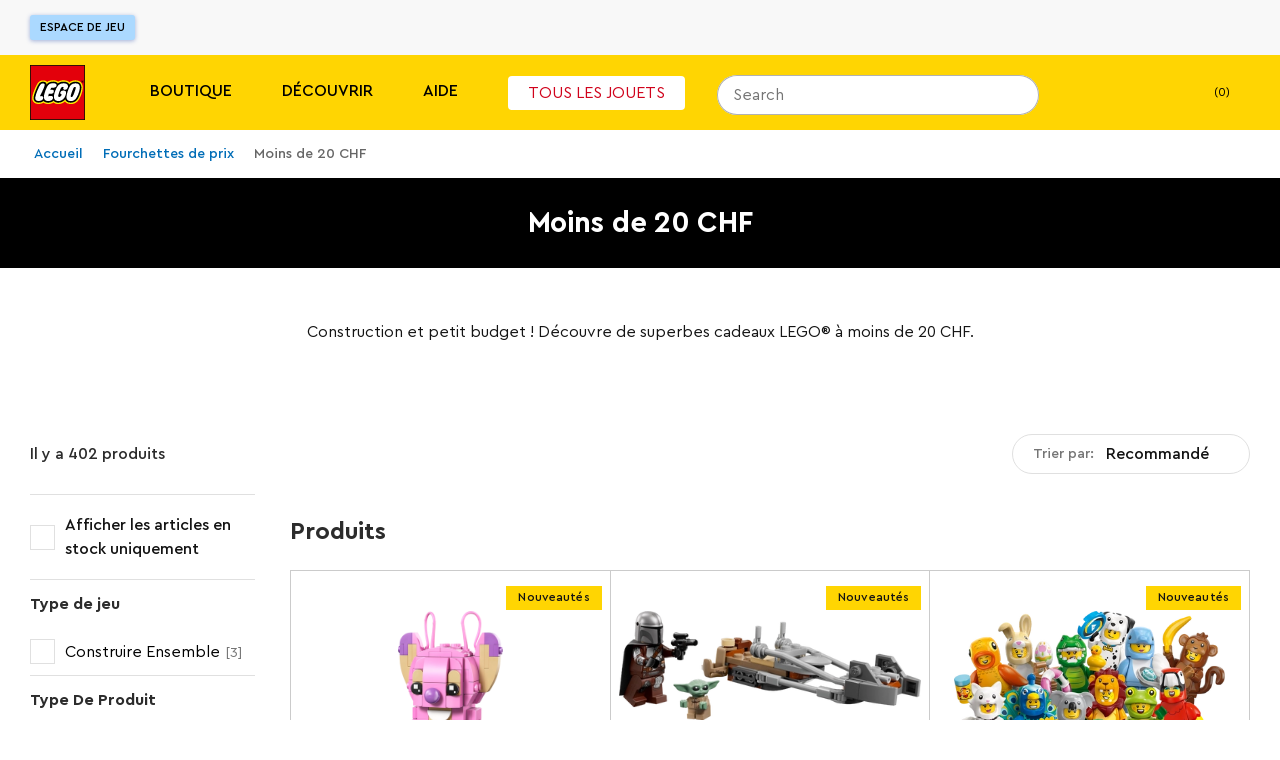

--- FILE ---
content_type: text/css; charset=utf-8
request_url: https://www.lego.com/_next/static/css/d535f0ece2b2c33a.css
body_size: 32465
content:
/*! normalize.css v8.0.1 | MIT License | github.com/necolas/normalize.css */html{line-height:1.15;-webkit-text-size-adjust:100%}body{margin:0}main{display:block}h1{font-size:2em;margin:.67em 0}hr{box-sizing:content-box;height:0;overflow:visible}pre{font-family:monospace,monospace;font-size:1em}a{background-color:transparent}abbr[title]{border-bottom:none;text-decoration:underline;-webkit-text-decoration:underline dotted;text-decoration:underline dotted}b,strong{font-weight:bolder}code,kbd,samp{font-family:monospace,monospace;font-size:1em}small{font-size:80%}sub,sup{font-size:75%;line-height:0;position:relative;vertical-align:baseline}sub{bottom:-.25em}sup{top:-.5em}img{border-style:none}button,input,optgroup,select,textarea{font-family:inherit;font-size:100%;line-height:1.15;margin:0}button,input{overflow:visible}button,select{text-transform:none}[type=button],[type=reset],[type=submit],button{-webkit-appearance:button}[type=button]::-moz-focus-inner,[type=reset]::-moz-focus-inner,[type=submit]::-moz-focus-inner,button::-moz-focus-inner{border-style:none;padding:0}[type=button]:-moz-focusring,[type=reset]:-moz-focusring,[type=submit]:-moz-focusring,button:-moz-focusring{outline:1px dotted ButtonText}fieldset{padding:.35em .75em .625em}legend{box-sizing:border-box;color:inherit;display:table;max-width:100%;padding:0;white-space:normal}progress{vertical-align:baseline}textarea{overflow:auto}[type=checkbox],[type=radio]{box-sizing:border-box;padding:0}[type=number]::-webkit-inner-spin-button,[type=number]::-webkit-outer-spin-button{height:auto}[type=search]{-webkit-appearance:textfield;outline-offset:-2px}[type=search]::-webkit-search-decoration{-webkit-appearance:none}::-webkit-file-upload-button{-webkit-appearance:button;font:inherit}details{display:block}summary{display:list-item}[hidden],template{display:none}@font-face{font-family:Cera Pro;src:url(https://assets.lego.com/fonts/v3/cera-pro/CeraPro-Bold.woff2);font-weight:700;font-style:normal;font-display:swap}@font-face{font-family:Cera Pro;src:url(https://assets.lego.com/fonts/v3/cera-pro/CeraPro-Medium.woff2);font-weight:500;font-style:normal;font-display:swap}@font-face{font-family:Cera Pro;src:url(https://assets.lego.com/fonts/v3/cera-pro/CeraPro-Regular.woff2);font-weight:400;font-style:normal;font-display:swap}@font-face{font-family:Cera Pro Italic;src:url(https://assets.lego.com/fonts/v3/cera-pro/CeraPro-BoldItalic.woff2);font-weight:700;font-style:italic;font-display:swap}@font-face{font-family:Cera Pro Italic;src:url(https://assets.lego.com/fonts/v3/cera-pro/CeraPro-MediumItalic.woff2);font-weight:500;font-style:italic;font-display:swap}@font-face{font-family:Cera Pro Italic;src:url(https://assets.lego.com/fonts/v3/cera-pro/CeraPro-RegularItalic.woff2);font-weight:400;font-style:italic;font-display:swap}html{box-sizing:border-box}body,html{min-height:100%;height:100%;-webkit-overflow-scrolling:touch}body{width:100%;line-height:1.5;-webkit-text-size-adjust:100%;color:#2c2c2c;background:#fff}#root{height:100%}html[lang=ko]>body{word-break:keep-all}html:not([lang=ko]):not([lang=zh]):not([lang=ja])>body{font-family:Cera Pro,sans-serif}*,:after,:before{box-sizing:inherit}a{color:#006db7;text-decoration:none}@media (hover:hover) and (pointer:fine){a:hover{text-decoration:underline}}img{max-width:100%;height:auto;-ms-interpolation-mode:bicubic;display:inline-block;vertical-align:middle}ol,ul{padding:0;margin:0}ol li,ul li{list-style-type:none}dd{margin:0}hr{height:1px;background-color:#e0e0e0;border:none}address,button,optgroup,select,textarea{color:inherit;font:inherit}address{font-style:inherit}button{border:0;padding:0;background:transparent;box-shadow:none;cursor:pointer}input[type=search]{box-sizing:border-box}::-ms-clear,::-ms-reveal{display:none}:focus{outline:none;box-shadow:none}.a11y-mode a:focus,.a11y-mode button:focus,.a11y-mode input:focus,.a11y-mode select:focus{outline:none;box-shadow:0 0 0 var(--ds-border-width-sm,2px) var(--ds-color-focused-default,#0dade4)}.a11y-mode input[type=search]{outline:none}.visually-hidden{border:0;clip:rect(0 0 0 0);height:1px;margin:-1px;overflow:hidden;padding:0;position:absolute;white-space:nowrap;width:1px}.markup ol,.markup ul{display:block;margin:var(--ds-spacing-2xs) 0;padding-left:var(--ds-spacing-sm)}.markup li{margin-bottom:var(--ds-spacing-4xs)}.markup ul li{list-style-type:disc}.markup ol li{list-style-type:decimal}:root{--header-height:3.375rem}@media screen and (min-width:56.251em){:root{--header-height:8.125rem}}.main--content{min-height:calc(85vh - 3.69rem);width:100%}@media screen and (min-width:56.251em){.main--content{min-height:calc(100vh - 4.24rem)}}i{font-family:Cera Pro Italic,sans-serif}:root{--st-color-black-light:#191919;--st-color-black:#000;--st-color-blue-dark:#0045b7;--st-color-blue-extra-light:#e5f2ff;--st-color-blue-kids-dark:#3055b5;--st-color-blue-kids:#abd9ff;--st-color-blue-light:#2783eb;--st-color-blue:#005ad2;--st-color-green-extra-light:#e6f5e5;--st-color-green:#00973e;--st-color-grey-dark:#141414;--st-color-grey-extra-extra-light:#f6f6f6;--st-color-grey-extra-light:#f8f8f8;--st-color-grey-light:#e0e0e0;--st-color-grey-medium:#cacaca;--st-color-grey:#757575;--st-color-orange-dark:#c9692b;--st-color-orange:#e96f14;--st-color-purple-dark:#18152d;--st-color-purple:#201d48;--st-color-red-dark:#9b0000;--st-color-red-extra-light:#fdf1f2;--st-color-red:#d0021b;--st-color-transparent:transparent;--st-color-vip-blue:#0a4dad;--st-color-white:#fff;--st-color-yellow-extra-light:#fff5ad;--st-color-yellow-light:#ffe636;--st-color-yellow:#ffd502;--st-dimension-max-width:100rem;--st-dimension-max-width-medium:80rem;--st-dimension-max-width-narrow:43.75rem;--st-dimension-content-max-width:82.5rem;--st-font-size-sm2:0.75rem;--st-font-size-sm1:0.875rem;--st-font-size-s0:1rem;--st-font-size-s1:1.125rem;--st-font-size-s2:1.25rem;--st-font-size-s3:1.5rem;--st-font-size-s4:2rem;--st-font-size-s5:2.5rem;--st-line-height-sm2:1.1875rem;--st-line-height-sm1:1.1875rem;--st-line-height-s0:1.5625rem;--st-line-height-s1:1.75rem;--st-line-height-s2:1.9375rem;--st-line-height-s3:2.3125rem;--st-line-height-s4:2.6875rem;--st-line-height-s5:3.125rem;--st-font-weight-normal:400;--st-font-weight-semi-bold:500;--st-font-weight-bold:700;--st-font-weight-black:900;--st-sizing-4xs:0.3125rem;--st-sizing-3xs:0.625rem;--st-sizing-xxs:0.75rem;--st-sizing-xs:0.9375rem;--st-sizing-sm:1.125rem;--st-sizing-ms:1.25rem;--st-sizing-md:1.5625rem;--st-sizing-lg:1.875rem;--st-sizing-xl:2.55rem;--st-sizing-xxl:3.755rem;--st-sizing-3xl:5rem;--st-sizing-4xl:6.25rem;--ds-border-radius-xs:.125rem;--ds-border-radius-sm:.25rem;--ds-border-radius-md:.5rem;--ds-border-radius-lg:1rem;--ds-border-radius-xl:2rem;--ds-border-radius-2xl:3rem;--ds-border-radius-pill:62.4375rem;--ds-border-radius-round:62.4375rem;--ds-border-width-0:0;--ds-border-width-xs:.0625rem;--ds-border-width-sm:.125rem;--ds-border-width-md:.25rem;--ds-border-width-lg:.375rem;--ds-border-width-xl:.5rem;--ds-border-width-none:0;--ds-border-width-thin:.0625rem;--ds-border-width-subtle:.125rem;--ds-border-width-medium:.25rem;--ds-border-width-bold:.375rem;--ds-border-width-chunky:.5rem;--ds-breakpoint-xs:23.4375em;--ds-breakpoint-sm:36.25em;--ds-breakpoint-md:56.25em;--ds-breakpoint-lg:75em;--ds-breakpoint-xl:100em;--ds-breakpoint-min:23.4375em;--ds-breakpoint-max:100em;--ds-color-core-white:#fff;--ds-color-core-off-white:#fcfcfc;--ds-color-core-off-black:#141414;--ds-color-core-black:#000;--ds-color-core-gray-10:#fafafa;--ds-color-core-gray-25:#f7f7f7;--ds-color-core-gray-50:#f2f2f2;--ds-color-core-gray-75:#ededed;--ds-color-core-gray-100:#e5e5e5;--ds-color-core-gray-200:#d9d9d9;--ds-color-core-gray-300:#cbcbcb;--ds-color-core-gray-400:#bebebe;--ds-color-core-gray-500:#b0b0b0;--ds-color-core-gray-600:#a2a2a2;--ds-color-core-gray-700:#939393;--ds-color-core-gray-800:#848484;--ds-color-core-gray-900:#747474;--ds-color-core-gray-1000:#636363;--ds-color-core-gray-1100:#515151;--ds-color-core-gray-1200:#3d3d3d;--ds-color-core-gray-1300:#242424;--ds-color-core-slate-10:#f9f9fb;--ds-color-core-slate-25:#f6f6f8;--ds-color-core-slate-50:#f1f1f4;--ds-color-core-slate-75:#eaebf0;--ds-color-core-slate-100:#e4e5ec;--ds-color-core-slate-200:#d7d8e1;--ds-color-core-slate-300:#cacbd5;--ds-color-core-slate-400:#bcbec8;--ds-color-core-slate-500:#aeb0bc;--ds-color-core-slate-600:#a0a1af;--ds-color-core-slate-700:#9192a1;--ds-color-core-slate-800:#828393;--ds-color-core-slate-900:#717384;--ds-color-core-slate-1000:#606274;--ds-color-core-slate-1100:#4e5062;--ds-color-core-slate-1200:#3b3d4c;--ds-color-core-slate-1300:#22242d;--ds-color-core-red-50:#fdf1f2;--ds-color-core-red-75:#fce8e9;--ds-color-core-red-100:#fbdedf;--ds-color-core-red-200:#fecdcf;--ds-color-core-red-300:#ffbabd;--ds-color-core-red-400:#ffa6a8;--ds-color-core-red-500:#ff9090;--ds-color-core-red-600:#ff7673;--ds-color-core-red-700:#ff554f;--ds-color-core-red-800:#fb1514;--ds-color-core-red-900:#d00;--ds-color-core-red-1000:#bd0000;--ds-color-core-red-1100:#9b0000;--ds-color-core-red-1200:#750002;--ds-color-core-red-1300:#450302;--ds-color-core-orange-50:#fff4eb;--ds-color-core-orange-75:#feebdc;--ds-color-core-orange-100:#fee0c9;--ds-color-core-orange-200:#fed0ac;--ds-color-core-orange-300:#fdbf8e;--ds-color-core-orange-400:#fcac6d;--ds-color-core-orange-500:#fa984b;--ds-color-core-orange-600:#f68226;--ds-color-core-orange-700:#e96f14;--ds-color-core-orange-800:#c9692b;--ds-color-core-orange-900:#af5d2b;--ds-color-core-orange-1000:#955025;--ds-color-core-orange-1100:#7b411f;--ds-color-core-orange-1200:#5d3118;--ds-color-core-orange-1300:#371d0e;--ds-color-core-yellow-50:#fff5ad;--ds-color-core-yellow-75:#ffef7a;--ds-color-core-yellow-100:#ffe636;--ds-color-core-yellow-200:#ffd502;--ds-color-core-yellow-300:#fac400;--ds-color-core-yellow-400:#f5b200;--ds-color-core-yellow-500:#ef9f00;--ds-color-core-yellow-600:#e88b00;--ds-color-core-yellow-700:#de7700;--ds-color-core-yellow-800:#d16300;--ds-color-core-yellow-900:#be5100;--ds-color-core-yellow-1000:#a64200;--ds-color-core-yellow-1100:#8a3400;--ds-color-core-yellow-1200:#692700;--ds-color-core-yellow-1300:#3e1700;--ds-color-core-green-50:#e6f5e5;--ds-color-core-green-75:#dbf1da;--ds-color-core-green-100:#d0edcf;--ds-color-core-green-200:#b7e4b9;--ds-color-core-green-300:#9bdaa1;--ds-color-core-green-400:#7fd08b;--ds-color-core-green-500:#5fc473;--ds-color-core-green-600:#35b75b;--ds-color-core-green-700:#00a843;--ds-color-core-green-800:#00973e;--ds-color-core-green-900:#008439;--ds-color-core-green-1000:#007133;--ds-color-core-green-1100:#005d2b;--ds-color-core-green-1200:#034622;--ds-color-core-green-1300:#0b2916;--ds-color-core-teal-50:#e1f4f4;--ds-color-core-teal-75:#d6f0f0;--ds-color-core-teal-100:#c9ecec;--ds-color-core-teal-200:#ade3e2;--ds-color-core-teal-300:#8dd8d7;--ds-color-core-teal-400:#6ecdcc;--ds-color-core-teal-500:#4cc0bf;--ds-color-core-teal-600:#2db2b1;--ds-color-core-teal-700:#11a3a1;--ds-color-core-teal-800:#009290;--ds-color-core-teal-900:#00807f;--ds-color-core-teal-1000:#006e6c;--ds-color-core-teal-1100:#005a59;--ds-color-core-teal-1200:#004443;--ds-color-core-teal-1300:#002828;--ds-color-core-azur-50:#ddf6fd;--ds-color-core-azur-75:#cef1fd;--ds-color-core-azur-100:#beedfc;--ds-color-core-azur-200:#9ce3fb;--ds-color-core-azur-300:#76d8fa;--ds-color-core-azur-400:#4fcbf6;--ds-color-core-azur-500:#2bbdef;--ds-color-core-azur-600:#0dade4;--ds-color-core-azur-700:#009cd3;--ds-color-core-azur-800:#008cc0;--ds-color-core-azur-900:#007baa;--ds-color-core-azur-1000:#006993;--ds-color-core-azur-1100:#005678;--ds-color-core-azur-1200:#00415c;--ds-color-core-azur-1300:#002636;--ds-color-core-blue-50:#e5f2ff;--ds-color-core-blue-75:#dbedff;--ds-color-core-blue-100:#d1e8ff;--ds-color-core-blue-200:#bddcfd;--ds-color-core-blue-300:#a7cffb;--ds-color-core-blue-400:#90c2f9;--ds-color-core-blue-500:#79b4f6;--ds-color-core-blue-600:#60a5f4;--ds-color-core-blue-700:#4695f0;--ds-color-core-blue-800:#2783eb;--ds-color-core-blue-900:#006fe3;--ds-color-core-blue-1000:#005ad2;--ds-color-core-blue-1100:#0045b7;--ds-color-core-blue-1200:#003290;--ds-color-core-blue-1300:#011c58;--ds-color-core-purple-50:#faf5ff;--ds-color-core-purple-75:#f5ebff;--ds-color-core-purple-100:#f0dfff;--ds-color-core-purple-200:#e7d0ff;--ds-color-core-purple-300:#debfff;--ds-color-core-purple-400:#d4aeff;--ds-color-core-purple-500:#cb9bff;--ds-color-core-purple-600:#c187ff;--ds-color-core-purple-700:#b671ff;--ds-color-core-purple-800:#aa57ff;--ds-color-core-purple-900:#9a37fc;--ds-color-core-purple-1000:#861ee3;--ds-color-core-purple-1100:#6e13bc;--ds-color-core-purple-1200:#52138e;--ds-color-core-purple-1300:#300c54;--ds-color-core-pink-50:#fff0f6;--ds-color-core-pink-75:#ffe5f0;--ds-color-core-pink-100:#ffdceb;--ds-color-core-pink-200:#fecbe0;--ds-color-core-pink-300:#feb8d1;--ds-color-core-pink-400:#ffa3c2;--ds-color-core-pink-500:#ff8cb1;--ds-color-core-pink-600:#ff719c;--ds-color-core-pink-700:#fd5082;--ds-color-core-pink-800:#f03167;--ds-color-core-pink-900:#d72054;--ds-color-core-pink-1000:#b91846;--ds-color-core-pink-1100:#981239;--ds-color-core-pink-1200:#730f2d;--ds-color-core-pink-1300:#430a1d;--ds-color-transparent-white-50:#ffffff2b;--ds-color-transparent-white-75:#ffffff42;--ds-color-transparent-white-100:#ffffff57;--ds-color-transparent-white-200:#fff6;--ds-color-transparent-white-300:#ffffff75;--ds-color-transparent-white-400:#ffffff87;--ds-color-transparent-white-500:#ffffff94;--ds-color-transparent-white-600:#ffffffa3;--ds-color-transparent-white-700:#ffffffb0;--ds-color-transparent-white-800:#ffffffbf;--ds-color-transparent-white-900:#fffc;--ds-color-transparent-white-1000:#ffffffd9;--ds-color-transparent-white-1100:#ffffffe6;--ds-color-transparent-white-1200:#ffffffed;--ds-color-transparent-white-1300:#fffffff0;--ds-color-transparent-black-50:#0000000f;--ds-color-transparent-black-75:#00000012;--ds-color-transparent-black-100:#0000001a;--ds-color-transparent-black-200:#00000026;--ds-color-transparent-black-300:#0003;--ds-color-transparent-black-400:#00000040;--ds-color-transparent-black-500:#0000004f;--ds-color-transparent-black-600:#0000005c;--ds-color-transparent-black-700:#0000006b;--ds-color-transparent-black-800:#0000007a;--ds-color-transparent-black-900:#0000008a;--ds-color-transparent-black-1000:#0009;--ds-color-transparent-black-1100:#000000ab;--ds-color-transparent-black-1200:#000000bd;--ds-color-transparent-black-1300:#000000d4;--ds-color-brand-white:#f6f6f6;--ds-color-brand-medium-stone-gray:#a0a0a0;--ds-color-brand-dark-stone-gray:#646464;--ds-color-brand-black:#000;--ds-color-brand-light-royal-blue:#78bfea;--ds-color-brand-bright-blue:#006cb7;--ds-color-brand-earth-blue:#00395d;--ds-color-brand-bright-orange:#f47d20;--ds-color-brand-dark-orange:#c3622c;--ds-color-brand-light-pink:#f6adcd;--ds-color-brand-bright-pink:#e3599d;--ds-color-brand-medium-lavender:#9e76b4;--ds-color-brand-medium-lilac:#4c2f92;--ds-color-brand-dark-azur:#00a3da;--ds-color-brand-bright-green:#00af4d;--ds-color-brand-dark-green:#009247;--ds-color-brand-earth-green:#004a2d;--ds-color-brand-cool-yellow:#fff579;--ds-color-brand-bright-yellow:#ffd400;--ds-color-brand-flame-yellow:#fbab18;--ds-color-brand-vibrant-coral:#f27173;--ds-color-brand-bright-red:#dd1a22;--ds-color-brand-dark-red:#7f131b;--ds-color-brand-extended-teal:#009894;--ds-color-brand-extended-lime-green:#afca00;--ds-color-brand-extended-vip-blue:#0a4dad;--ds-color-brand-extended-midnight-blue:#021c47;--ds-color-brand-extended-vibrant-red:#d54250;--ds-color-brand-extended-pink:#d44984;--ds-color-brand-extended-light-purple:#4637a0;--ds-color-brand-extended-dark-violet:#1f1846;--ds-color-brand-extended-vibrant-pink:#de2473;--ds-color-brand-extended-dark-sand:#b38d18;--ds-color-brand-extended-sand:#e0c570;--ds-color-brand-extended-steel-blue:#2f599c;--ds-color-brand-extended-electric-lime:#00e600;--ds-color-brand-extended-crystal-sky:#00b0f0;--ds-color-brand-extended-lavender-dream:#a591f9;--ds-color-brand-extended-neon-sun:#fbfe00;--ds-color-brand-extended-candy-floss:#ff6ffd;--ds-color-brand-logo-corporate-red:#e3000b;--ds-color-brand-logo-yellow:#ffed00;--ds-color-brand-logo-corporate-black:#000;--ds-color-brand-logo-corporate-white:#fff;--ds-color-partner-f1-black:#15151f;--ds-color-partner-nike-volt-orange:#f40;--ds-color-partner-nike-volt-yellow:#fec91e;--ds-color-partner-nike-cobolt-blaze:#026aac;--ds-color-partner-bts-dark-purple:#432161;--ds-color-partner-bts-medium-purple:#8666ac;--ds-color-partner-bts-light-purple:#d0b5d7;--ds-color-partner-bts-pink:#fcdfeb;--ds-color-partner-bts-turquoise:#71ccd5;--ds-color-partner-fortnite-dark-purple:#421b53;--ds-color-partner-fortnite-medium-purple:#72297c;--ds-color-partner-fortnite-light-purple:#a14c9d;--ds-color-partner-fortnite-yellow:#febe10;--ds-color-partner-super-mario-red:#e6280f;--ds-color-partner-super-mario-yellow:#ffd200;--ds-color-partner-super-mario-turquoise:#00a0dc;--ds-color-partner-super-mario-green:#46af37;--ds-color-social-facebook-blue:#4267b3;--ds-color-social-twitter-blue:#1d9bf0;--ds-color-neutral-white:#fff;--ds-color-neutral-off-white:#fcfcfc;--ds-color-neutral-off-black:#141414;--ds-color-neutral-black:#000;--ds-color-neutral-gray-10:#fafafa;--ds-color-neutral-gray-25:#f7f7f7;--ds-color-neutral-gray-50:#f2f2f2;--ds-color-neutral-gray-75:#ededed;--ds-color-neutral-gray-100:#e5e5e5;--ds-color-neutral-gray-200:#d9d9d9;--ds-color-neutral-gray-300:#ccc;--ds-color-neutral-gray-400:#bfbfbf;--ds-color-neutral-gray-500:#b1b1b1;--ds-color-neutral-gray-600:#a3a3a3;--ds-color-neutral-gray-700:#959595;--ds-color-neutral-gray-800:#868686;--ds-color-neutral-gray-900:#767676;--ds-color-neutral-gray-1000:#666;--ds-color-neutral-gray-1100:#555;--ds-color-neutral-gray-1200:#424242;--ds-color-neutral-gray-1300:#2c2c2c;--ds-color-neutral-slate-10:#f9f9fb;--ds-color-neutral-slate-25:#f6f6f8;--ds-color-neutral-slate-50:#f1f1f4;--ds-color-neutral-slate-75:#eaebf0;--ds-color-neutral-slate-100:#e4e5ec;--ds-color-neutral-slate-200:#d7d9e1;--ds-color-neutral-slate-300:#caccd5;--ds-color-neutral-slate-400:#bdbec9;--ds-color-neutral-slate-500:#afb1bd;--ds-color-neutral-slate-600:#a1a3b1;--ds-color-neutral-slate-700:#9394a3;--ds-color-neutral-slate-800:#848595;--ds-color-neutral-slate-900:#737587;--ds-color-neutral-slate-1000:#636577;--ds-color-neutral-slate-1100:#525466;--ds-color-neutral-slate-1200:#404152;--ds-color-neutral-slate-1300:#2a2b37;--ds-color-text-default:#141414;--ds-color-text-strong:#3d3d3d;--ds-color-text-subdued:#636363;--ds-color-text-primary:#005ad2;--ds-color-text-accent:#fac400;--ds-color-text-informative:#005ad2;--ds-color-text-positive:#007133;--ds-color-text-warning:#955025;--ds-color-text-negative:#bd0000;--ds-color-text-inverse:#fff;--ds-color-text-static-dark:#000;--ds-color-text-static-light:#fff;--ds-color-text-on-primary:#fff;--ds-color-text-on-neutral:#000;--ds-color-text-on-emphasis:#000;--ds-color-text-on-accent:#000;--ds-color-text-on-informative:#141414;--ds-color-text-on-positive:#141414;--ds-color-text-on-warning:#141414;--ds-color-text-on-negative:#141414;--ds-color-icon-default:#141414;--ds-color-icon-strong:#3d3d3d;--ds-color-icon-subdued:#747474;--ds-color-icon-primary:#005ad2;--ds-color-icon-accent:#fac400;--ds-color-icon-informative:#006fe3;--ds-color-icon-positive:#00973e;--ds-color-icon-warning:#c9692b;--ds-color-icon-negative:#bd0000;--ds-color-icon-inverse:#fff;--ds-color-icon-static-dark:#000;--ds-color-icon-static-light:#fff;--ds-color-icon-on-primary:#fff;--ds-color-icon-on-neutral:#000;--ds-color-icon-on-emphasis:#000;--ds-color-icon-on-accent:#000;--ds-color-icon-on-informative:#000;--ds-color-icon-on-positive:#000;--ds-color-icon-on-warning:#000;--ds-color-icon-on-negative:#000;--ds-color-border-default:#b0b0b0;--ds-color-border-subdued:#cbcbcb;--ds-color-border-strong:#848484;--ds-color-border-inverse:#fff;--ds-color-border-informative-default:#005678;--ds-color-border-informative-subdued:#008cc0;--ds-color-border-informative-muted:#4fcbf6;--ds-color-border-positive-default:#005d2b;--ds-color-border-positive-subdued:#00973e;--ds-color-border-positive-muted:#7fd08b;--ds-color-border-warning-default:#8a3400;--ds-color-border-warning-subdued:#d16300;--ds-color-border-warning-muted:#f5b200;--ds-color-border-negative-default:#9b0000;--ds-color-border-negative-subdued:#fb1514;--ds-color-border-negative-muted:#ffa6a8;--ds-color-border-neutral-default:#b1b1b1;--ds-color-border-neutral-subdued:#ccc;--ds-color-border-neutral-strong:#868686;--ds-color-border-neutral-enabled:#b1b1b1;--ds-color-border-neutral-hovered:#a3a3a3;--ds-color-border-neutral-pressed:#959595;--ds-color-action-primary-enabled:#005ad2;--ds-color-action-primary-hovered:#0045b7;--ds-color-action-primary-pressed:#011c58;--ds-color-action-primary-selected:#003290;--ds-color-action-secondary-enabled:#f2f2f2;--ds-color-action-secondary-hovered:#e5e5e5;--ds-color-action-secondary-pressed:#cbcbcb;--ds-color-action-secondary-selected:#d9d9d9;--ds-color-action-accent-enabled:#ffd502;--ds-color-action-accent-hovered:#fac400;--ds-color-action-accent-pressed:#ef9f00;--ds-color-action-accent-selected:#f5b200;--ds-color-action-emphasis-enabled:#e96f14;--ds-color-action-emphasis-hovered:#c9692b;--ds-color-action-emphasis-pressed:#955025;--ds-color-action-emphasis-selected:#af5d2b;--ds-color-action-negative-enabled:#bd0000;--ds-color-action-negative-hovered:#9b0000;--ds-color-action-negative-pressed:#450302;--ds-color-action-negative-selected:#750002;--ds-color-action-static-dark-enabled:#0009;--ds-color-action-static-dark-hovered:#000000ab;--ds-color-action-static-dark-pressed:#000000d4;--ds-color-action-static-dark-selected:#000000bd;--ds-color-action-static-light-enabled:#ffffffd9;--ds-color-action-static-light-hovered:#ffffffe6;--ds-color-action-static-light-pressed:#fffffff0;--ds-color-action-static-light-selected:#ffffffed;--ds-color-action-static-enabled:#0009;--ds-color-action-static-hovered:#000000ab;--ds-color-action-static-pressed:#000000d4;--ds-color-action-static-selected:#000000bd;--ds-color-action-static-inverse-enabled:#ffffffd9;--ds-color-action-static-inverse-hovered:#ffffffe6;--ds-color-action-static-inverse-pressed:#fffffff0;--ds-color-action-static-inverse-selected:#ffffffed;--ds-color-action-neutral-enabled:#f2f2f2;--ds-color-action-neutral-hovered:#e5e5e5;--ds-color-action-neutral-pressed:#cbcbcb;--ds-color-action-neutral-selected:#d9d9d9;--ds-color-interactive-enabled:#005ad2;--ds-color-interactive-hovered:#0045b7;--ds-color-interactive-pressed:#011c58;--ds-color-page-background:#fff;--ds-color-layer-default:#fff;--ds-color-layer-muted:#f7f7f7;--ds-color-layer-subdued:#f2f2f2;--ds-color-layer-strong:#d9d9d9;--ds-color-layer-inverse:#141414;--ds-color-layer-enabled:#fff;--ds-color-layer-primary-enabled:#e5f2ff;--ds-color-layer-primary-hovered:#dbedff;--ds-color-layer-primary-pressed:#bddcfd;--ds-color-layer-primary-selected:#d1e8ff;--ds-color-layer-secondary-enabled:#fafafa;--ds-color-layer-secondary-hovered:#f2f2f2;--ds-color-layer-secondary-pressed:#e5e5e5;--ds-color-layer-secondary-selected:#ededed;--ds-color-layer-informative-default:#006fe3;--ds-color-layer-informative-subdued:#dbedff;--ds-color-layer-informative-muted:#e5f2ff;--ds-color-layer-positive-default:#008439;--ds-color-layer-positive-subdued:#dbf1da;--ds-color-layer-positive-muted:#e6f5e5;--ds-color-layer-warning-default:#e96f14;--ds-color-layer-warning-subdued:#feebdc;--ds-color-layer-warning-muted:#fff4eb;--ds-color-layer-negative-default:#bd0000;--ds-color-layer-negative-subdued:#fce8e9;--ds-color-layer-negative-muted:#fdf1f2;--ds-color-layer-accent-strong:#f5b200;--ds-color-layer-accent-default:#ffd502;--ds-color-layer-accent-subdued:#ffe636;--ds-color-layer-accent-muted:#fff5ad;--ds-color-layer-emphasis-strong:#e96f14;--ds-color-layer-emphasis-default:#fed0ac;--ds-color-layer-emphasis-subdued:#fee0c9;--ds-color-layer-emphasis-muted:#fff4eb;--ds-color-layer-static-dark-default:#141414;--ds-color-layer-static-dark-enabled:#0000;--ds-color-layer-static-dark-hovered:#0000000f;--ds-color-layer-static-dark-pressed:#0000001a;--ds-color-layer-static-dark-selected:#00000012;--ds-color-layer-static-light-default:#fcfcfc;--ds-color-layer-static-light-enabled:#fff0;--ds-color-layer-static-light-hovered:#ffffff2b;--ds-color-layer-static-light-pressed:#ffffff57;--ds-color-layer-static-light-selected:#ffffff42;--ds-color-layer-transparent-light-1:#ffffffe6;--ds-color-layer-transparent-light-2:#fffc;--ds-color-layer-transparent-light-3:#ffffff75;--ds-color-layer-transparent-dark-1:#000000ab;--ds-color-layer-transparent-dark-2:#0000008a;--ds-color-layer-transparent-dark-3:#0000005c;--ds-color-layer-neutral-default:#fff;--ds-color-layer-neutral-subdued:#f2f2f2;--ds-color-layer-neutral-strong:#d9d9d9;--ds-color-layer-neutral-inverted:#141414;--ds-color-layer-neutral-static:#fff;--ds-color-layer-neutral-static-inverted:#2c2c2c;--ds-color-layer-neutral-enabled:#fff;--ds-color-layer-neutral-hovered:#ededed;--ds-color-layer-neutral-pressed:#d9d9d9;--ds-color-layer-neutral-selected:#e5e5e5;--ds-color-layer-neutral-disabled:#f2f2f2;--ds-color-layer-neutral-primary:#868686;--ds-color-layer-neutral-secondary:#a3a3a3;--ds-color-layer-neutral-tertiary:#bfbfbf;--ds-color-layer-level-1-default:#fff;--ds-color-layer-level-2-default:#fafafa;--ds-color-layer-level-3-default:#f7f7f7;--ds-color-focused-default:#0dade4;--ds-color-insiders-default:#861ee3;--ds-color-p11-primary:#ffd400;--ds-color-p11-secondary:#4c2f92;--ds-opacity-disabled:50.0%;--ds-shadow-100:0px 1px 1px 0px #0000000f,0px 2px 2px -1px #00000017,0px 4px 2px -2px #00000026;--ds-shadow-200:0px 1px 2px -1px #0000000f,0px 2.5px 2.2px -1px #00000017,0px 8px 8px -4px #00000026;--ds-shadow-300:0px 1.4px 1.4px -.7px #0000000f,0px 5.2px 4.8px -2.6px #00000017,0px 16px 16px -8px #00000026;--ds-shadow-400:0px 2px 2px -1px #00000014,0px 8px 6px -4px #0000001a,0px 24px 24px -12px #0003;--ds-shadow-500:0px 5px 4px -2.5px #0000000f,0px 20px 18px -10px #00000014,0px 64px 64px -32px #0000004d;--ds-shadow-down-100:0px 0px 1px 0px #22242d1f,0px 1px 1px 0px #22242d14,0px 1px 2px -1px #22242d29;--ds-shadow-down-200:0px 0px 1px 0px #22242d1f,0px 0px 3px 0px #22242d0a,0px 3px 5px -2px #22242d29,0px 7px 14px -5px #22242d0f;--ds-shadow-down-300:0px 0px 1px 0px #22242d1f,0px -1px 3px 0px #22242d0a,0px 1px 2px -5px #22242d0a,0px 2px 5px -5px #22242d1f,0px 4px 12px -5px #22242d3d,0px 12px 15px -5px #22242d0f;--ds-shadow-down-400:0px 0px 1px 0px #22242d1f,0px -2px 5px 0px #22242d0a,0px 1px 1px -2px #22242d0a,0px 2px 2px -2px #22242d0a,0px 5px 5px -2px #22242d1f,0px 9px 9px -2px #22242d0f,0px 16px 16px -2px #22242d0f;--ds-shadow-down-500:0px 0px 1px 0px #22242d1f,0px -1px 2px 0px #22242d0a,0px 2px 1px -2px #22242d0a,0px 5px 5px -2px #22242d0a,0px 10px 10px -2px #22242d1a,0px 20px 20px -2px #22242d0f,0px 40px 40px -2px #22242d0f;--ds-shadow-down-600:0px 0px 1px 0px #22242d1f,0px -1px 2px 0px #22242d0a,0px 3px 2px -2px #22242d0a,0px 7px 5px -2px #22242d0a,0px 12px 10px -2px #22242d1f,0px 22px 18px -2px #22242d0f,0px 41px 33px -2px #22242d0f,0px 100px 80px -2px #22242d0f;--ds-shadow-inset-100:inset 0px 1px 1px 0px #0000000d,inset 0px 2px 2px -1px #00000012,inset 0px 4px 2px -1px #00000017;--ds-shadow-inset-200:inset 0px 1px 2px -1px #0000000f,inset 0px 2.5px 2.2px -1px #00000017,inset 0px 8px 8px -4px #00000026;--ds-shadow-tight:0px 1px 1px 0px #0000000f,0px 2px 2px -1px #00000017,0px 4px 2px -2px #00000026;--ds-shadow-moderate:0px 1.4px 1.4px -.7px #0000000f,0px 5.2px 4.8px -2.6px #00000017,0px 16px 16px -8px #00000026;--ds-shadow-soft:0px 5px 4px -2.5px #0000000f,0px 20px 18px -10px #00000014,0px 64px 64px -32px #0000004d;--ds-shadow-deep-xs:0px 0px 1px 0px #22242d1f,0px 1px 1px 0px #22242d14,0px 1px 2px -1px #22242d29;--ds-shadow-deep-sm:0px 0px 1px 0px #22242d1f,0px 0px 3px 0px #22242d0a,0px 3px 5px -2px #22242d29,0px 7px 14px -5px #22242d0f;--ds-shadow-deep-md:0px 0px 1px 0px #22242d1f,0px -1px 3px 0px #22242d0a,0px 1px 2px -5px #22242d0a,0px 2px 5px -5px #22242d1f,0px 4px 12px -5px #22242d3d,0px 12px 15px -5px #22242d0f;--ds-shadow-deep-lg:0px 0px 1px 0px #22242d1f,0px -2px 5px 0px #22242d0a,0px 1px 1px -2px #22242d0a,0px 2px 2px -2px #22242d0a,0px 5px 5px -2px #22242d1f,0px 9px 9px -2px #22242d0f,0px 16px 16px -2px #22242d0f;--ds-shadow-deep-xl:0px 0px 1px 0px #22242d1f,0px -1px 2px 0px #22242d0a,0px 2px 1px -2px #22242d0a,0px 5px 5px -2px #22242d0a,0px 10px 10px -2px #22242d1a,0px 20px 20px -2px #22242d0f,0px 40px 40px -2px #22242d0f;--ds-size-4xs:.25rem;--ds-size-3xs:.5rem;--ds-size-2xs:.75rem;--ds-size-xs:1rem;--ds-size-sm:1.5rem;--ds-size-md:2rem;--ds-size-lg:2.5rem;--ds-size-xl:3rem;--ds-size-2xl:3.5rem;--ds-size-3xl:4rem;--ds-size-4xl:5rem;--ds-size-5xl:6rem;--ds-spacing-5xs:.125rem;--ds-spacing-4xs:.25rem;--ds-spacing-3xs:.5rem;--ds-spacing-2xs:.75rem;--ds-spacing-xs:1rem;--ds-spacing-sm:1.25rem;--ds-spacing-md:1.5rem;--ds-spacing-lg:2rem;--ds-spacing-xl:2.5rem;--ds-spacing-2xl:3rem;--ds-spacing-3xl:3.5rem;--ds-spacing-4xl:4rem;--ds-spacing-5xl:5rem;--ds-spacing-6xl:7rem;--ds-spacing-7xl:10rem;--ds-spacing-8xl:14rem;--ds-spacing-fluid-2xs:clamp(.5rem,.326531vw + .423469rem,.75rem);--ds-spacing-fluid-xs:clamp(.75rem,.326531vw + .673469rem,1rem);--ds-spacing-fluid-sm:clamp(1rem,.326531vw + .923469rem,1.25rem);--ds-spacing-fluid-md:clamp(1.25rem,.326531vw + 1.17347rem,1.5rem);--ds-spacing-fluid-lg:clamp(1.5rem,.653061vw + 1.34694rem,2rem);--ds-spacing-fluid-xl:clamp(2rem,.653061vw + 1.84694rem,2.5rem);--z-index-bottom:-999999;--z-index-default:1;--z-index-masked:100;--z-index-mask:200;--z-index-sticky:300;--z-index-nav:400;--z-index-overlay:500;--z-index-loader:580;--z-index-popover:700;--z-index-toast:800;--z-index-modal:900;--ds-icon-size-inline-xl:1.75rem;--ds-icon-size-inline-lg:1.375rem;--ds-icon-size-inline-md:1.125rem;--ds-icon-size-inline-sm:.875rem;--ds-icon-size-block-xl:1.75rem;--ds-icon-size-block-lg:1.375rem;--ds-icon-size-block-md:1.125rem;--ds-icon-size-block-sm:.875rem;--ds-icon-sm-size:.875rem;--ds-icon-md-size:1.125rem;--ds-icon-lg-size:1.375rem;--ds-icon-xl-size:1.75rem;--ds-icon-2xl-size:2rem;--ds-icon-3xl-size:2.5rem;--ds-icon-4xl-size:3rem;--ds-icon-default-background-color:#141414;--ds-icon-primary-background-color:#005ad2;--ds-icon-inverse-background-color:#fff;--ds-logo-size-inline-xl:8rem;--ds-logo-size-inline-lg:clamp(6rem,2.61224vw + 5.38776rem,8rem);--ds-logo-size-inline-md:clamp(5rem,1.30612vw + 4.69388rem,6rem);--ds-logo-size-inline-sm:clamp(4rem,1.30612vw + 3.69388rem,5rem);--ds-logo-size-inline-xs:clamp(2.75rem,.979592vw + 2.52041rem,3.5rem);--ds-logo-size-block-xl:4.8125rem;--ds-logo-size-block-lg:58px;--ds-logo-size-block-md:48px;--ds-logo-size-block-sm:38px;--ds-logo-size-block-xs:26px;--ds-divider-size-inline:.0625rem;--ds-divider-size-block:.0625rem;--ds-divider-default-background-color:#d9d9d9;--ds-divider-inverse-background-color:#fff;--ds-divider-height:.0625rem;--ds-divider-width:.0625rem;--ds-position-indicator-dots-size-inline-md:1.75rem;--ds-position-indicator-dots-size-inline-sm:.625rem;--ds-position-indicator-dots-size-block-md:1.75rem;--ds-position-indicator-dots-size-block-sm:.625rem;--ds-position-indicator-dots-xs-size:.625rem;--ds-position-indicator-dots-sm-size:1rem;--ds-position-indicator-dots-sm-space-between:.5rem;--ds-position-indicator-dots-md-size:1.5rem;--ds-position-indicator-dots-md-space-between:.75rem;--ds-position-indicator-dots-lg-size:1.75rem;--ds-position-indicator-dots-border-radius:62.4375rem;--ds-position-indicator-dots-default-enabled-background-color:#0009;--ds-position-indicator-dots-default-enabled-border:.125rem solid #0009;--ds-position-indicator-dots-default-hovered-background-color:#000000ab;--ds-position-indicator-dots-default-hovered-border:.125rem solid #000000ab;--ds-position-indicator-dots-default-pressed-background-color:#000000d4;--ds-position-indicator-dots-default-pressed-border:.125rem solid #000000d4;--ds-position-indicator-dots-inverse-enabled-background-color:#ffffffd9;--ds-position-indicator-dots-inverse-enabled-border:.125rem solid #ffffffd9;--ds-position-indicator-dots-inverse-hovered-background-color:#ffffffe6;--ds-position-indicator-dots-inverse-hovered-border:.125rem solid #ffffffe6;--ds-position-indicator-dots-inverse-pressed-background-color:#fffffff0;--ds-position-indicator-dots-inverse-pressed-border:.125rem solid #fffffff0;--ds-position-indicator-bar-color-action-dark-default:#0000005c;--ds-position-indicator-bar-color-action-dark-hovered:#000000bd;--ds-position-indicator-bar-color-action-light-default:#ffffffbf;--ds-position-indicator-bar-color-action-light-hovered:#ffffffe6;--ds-position-indicator-bar-color-background-dark:#0000000f;--ds-position-indicator-bar-color-background-light:#ffffff2b;--ds-position-indicator-bar-height:.25rem;--ds-position-indicator-bar-width:.25rem;--ds-position-indicator-bar-default-subdued-background-color:#0000000f;--ds-position-indicator-bar-default-default-background-color:#0000005c;--ds-position-indicator-bar-default-hovered-background-color:#000000bd;--ds-position-indicator-bar-inverse-subdued-background-color:#ffffff2b;--ds-position-indicator-bar-inverse-default-background-color:#ffffffbf;--ds-position-indicator-bar-inverse-hovered-background-color:#ffffffe6}.ds-heading-sm{font-size:1rem}.ds-heading-md,.ds-heading-sm{letter-spacing:0;font-weight:700;line-height:1.5}.ds-heading-md{font-size:clamp(1.125rem,.163265vw + 1.08673rem,1.25rem)}.ds-heading-lg{font-size:clamp(1.25rem,.408163vw + 1.15434rem,1.5625rem)}.ds-heading-lg,.ds-heading-xl{letter-spacing:-.01em;font-weight:700;line-height:1.35}.ds-heading-xl{font-size:clamp(1.4375rem,.653061vw + 1.28444rem,1.9375rem)}.ds-heading-2xl{font-size:clamp(1.625rem,1.06122vw + 1.37628rem,2.4375rem);line-height:1.35}.ds-heading-2xl,.ds-heading-3xl{letter-spacing:-.02em;font-weight:700}.ds-heading-3xl{font-size:clamp(2rem,2.36735vw + 1.44515rem,3.8125rem);line-height:1.15}.ds-heading-4xl{font-size:clamp(2.5625rem,4.40816vw + 1.52934rem,5.9375rem)}.ds-heading-4xl,.ds-heading-5xl{letter-spacing:-.03em;font-weight:700;line-height:1.15}.ds-heading-5xl{font-size:clamp(3.25rem,7.91837vw + 1.39413rem,9.3125rem)}.ds-heading-6xl{letter-spacing:-.04em;font-size:clamp(3.875rem,11.9184vw + 1.08163rem,13rem);font-weight:700;line-height:1.15}.ds-body-xs-regular{font-weight:400}.ds-body-xs-medium,.ds-body-xs-regular{letter-spacing:.01em;font-size:.75rem;line-height:1.62}.ds-body-xs-medium{font-weight:500}.ds-body-xs-bold{letter-spacing:.01em;font-size:.75rem;font-weight:700;line-height:1.62}.ds-body-sm-regular{font-weight:400}.ds-body-sm-medium,.ds-body-sm-regular{letter-spacing:0;font-size:.875rem;line-height:1.5}.ds-body-sm-medium{font-weight:500}.ds-body-sm-bold{letter-spacing:0;font-size:.875rem;font-weight:700;line-height:1.5}.ds-body-md-regular{font-weight:400}.ds-body-md-medium,.ds-body-md-regular{letter-spacing:0;font-size:1rem;line-height:1.5}.ds-body-md-medium{font-weight:500}.ds-body-md-bold{letter-spacing:0;font-size:1rem;font-weight:700;line-height:1.5}.ds-body-lg-regular{font-weight:400}.ds-body-lg-medium,.ds-body-lg-regular{letter-spacing:0;font-size:1.125rem;line-height:1.5}.ds-body-lg-medium{font-weight:500}.ds-body-lg-bold{letter-spacing:0;font-size:1.125rem;font-weight:700;line-height:1.5}.ds-label-xs-regular{font-weight:400}.ds-label-xs-medium,.ds-label-xs-regular{letter-spacing:.01em;font-size:.75rem;line-height:1.62}.ds-label-xs-medium{font-weight:500}.ds-label-xs-bold{letter-spacing:.01em;font-size:.75rem;font-weight:700;line-height:1.62}.ds-label-sm-regular{font-weight:400}.ds-label-sm-medium,.ds-label-sm-regular{letter-spacing:0;font-size:.875rem;line-height:1.5}.ds-label-sm-medium{font-weight:500}.ds-label-sm-bold{letter-spacing:0;font-size:.875rem;font-weight:700;line-height:1.5}.ds-label-md-regular{font-weight:400}.ds-label-md-medium,.ds-label-md-regular{letter-spacing:0;font-size:1rem;line-height:1.5}.ds-label-md-medium{font-weight:500}.ds-label-md-bold{letter-spacing:0;font-size:1rem;font-weight:700;line-height:1.5}.ds-label-lg-regular{font-weight:400}.ds-label-lg-medium,.ds-label-lg-regular{letter-spacing:0;font-size:1.125rem;line-height:1.5}.ds-label-lg-medium{font-weight:500}.ds-label-lg-bold{letter-spacing:0;font-size:1.125rem;font-weight:700;line-height:1.5}.sk-hidden{display:none}.sk-visually-hidden:not(:-webkit-any(:focus,:active)){clip:rect(0 0 0 0);clip-path:inset(50%);white-space:nowrap;width:1px;height:1px;position:absolute;overflow:hidden}.sk-visually-hidden:not(:is(:focus,:active)){clip:rect(0 0 0 0);clip-path:inset(50%);white-space:nowrap;width:1px;height:1px;position:absolute;overflow:hidden}.default-focus-ring:focus-visible{box-shadow:0 0 0 var(--ds-border-width-subtle)var(--ds-color-focused-default),inset 0 0 var(--_height,0)var(--_color-inset-filter,transparent),inset 0 0 0 var(--ds-border-width-thin)var(--_border-color,transparent)!important;outline:none!important}.component-small{--_height:var(--ds-size-md);--_padding:var(--ds-spacing-2xs)}.component-medium{--_height:var(--ds-size-lg);--_padding:var(--ds-spacing-xs)}.component-large{--_height:var(--ds-size-xl);--_padding:var(--ds-spacing-sm)}.component-x-large{--_height:var(--ds-size-2xl);--_padding:var(--ds-spacing-md)}.component-large,.component-medium,.component-small,.component-x-large{height:calc(var(--_height) + 2*var(--_border-width,var(--ds-border-width-subtle)));padding:0 var(--_padding)}body:has([data-skroll=Dialog][open]){scrollbar-gutter:stable both-edges;overflow:hidden}body:has([data-skroll=Tray][open]){scrollbar-gutter:stable both-edges;overflow:hidden}body:has([data-skroll=Modal][open]){scrollbar-gutter:stable both-edges;overflow:hidden}.sk-badge{align-items:center;min-width:max-content;margin:0;display:inline-flex}.sk-badge--product{background:var(--ds-color-layer-neutral-subdued);color:var(--ds-color-text-default);border-left:var(--ds-border-width-subtle)solid var(--ds-color-layer-accent-default)}.sk-badge:not(:-webkit-any(.sk-badge--original,.sk-badge--discount,.sk-badge--insiders-points-registered,.sk-badge--points-2x,.sk-badge--points-3x,.sk-badge--points-4x,.sk-badge--points-5x)){background:var(--ds-color-layer-neutral-subdued);color:var(--ds-color-text-default);border-left:var(--ds-border-width-subtle)solid var(--ds-color-layer-accent-default)}.sk-badge:not(:is(.sk-badge--original,.sk-badge--discount,.sk-badge--insiders-points-registered,.sk-badge--points-2x,.sk-badge--points-3x,.sk-badge--points-4x,.sk-badge--points-5x)){background:var(--ds-color-layer-neutral-subdued);color:var(--ds-color-text-default);border-left:var(--ds-border-width-subtle)solid var(--ds-color-layer-accent-default)}.sk-badge--original{background:var(--ds-color-layer-accent-default);color:var(--ds-color-text-default)}.sk-badge--discount{letter-spacing:0;background:var(--ds-color-layer-negative-default);color:var(--ds-color-text-inverse);font-size:.875rem;font-weight:700;line-height:1.5}.sk-badge--insiders-points-registered{background:var(--ds-color-core-purple-1000);color:var(--ds-color-text-inverse)}.sk-badge--points-2x{background:var(--ds-color-brand-bright-blue);color:var(--ds-color-text-inverse)}.sk-badge--points-3x{background:var(--ds-color-brand-bright-green);color:var(--ds-color-text-default)}.sk-badge--points-4x{background:var(--ds-color-brand-medium-lilac);color:var(--ds-color-text-inverse)}.sk-badge--points-5x{background:var(--ds-color-brand-bright-red);color:var(--ds-color-text-inverse)}.sk-badge--small,.sk-badge:not(.sk-badge--x-small){letter-spacing:0;min-height:var(--ds-size-md);padding:0 var(--ds-spacing-2xs);font-size:.875rem;font-weight:500;line-height:1.5}.sk-badge--x-small{min-height:var(--ds-size-sm);padding:0 var(--ds-spacing-2xs)}.sk-badge--x-small:not(.sk-badge--discount){letter-spacing:.01em;font-size:.75rem;font-weight:500;line-height:1.62}.sk-badge--discount.sk-badge--x-small{letter-spacing:.01em;font-size:.75rem;font-weight:700;line-height:1.62}.sk-scrollbar-horizontal--light{scrollbar-width:unset;scrollbar-color:unset;overflow:auto hidden}@supports (-moz-appearance:none){.sk-scrollbar-horizontal--light{scrollbar-width:thin;scrollbar-color:var(--ds-color-transparent-black-600)var(--ds-color-transparent-black-50)}}.sk-scrollbar-horizontal--light::-webkit-scrollbar{height:var(--ds-spacing-4xs)}.sk-scrollbar-horizontal--light::-webkit-scrollbar-thumb{background-color:var(--ds-color-transparent-black-600)}.sk-scrollbar-horizontal--light::-webkit-scrollbar-thumb:hover{background-color:var(--ds-color-transparent-black-1200)}.sk-scrollbar-horizontal--light::-webkit-scrollbar-track{background:var(--ds-color-transparent-black-50)}.sk-scrollbar-vertical--light{scrollbar-width:unset;scrollbar-color:unset;overflow:hidden auto}@supports (-moz-appearance:none){.sk-scrollbar-vertical--light{scrollbar-width:thin;scrollbar-color:var(--ds-color-transparent-black-600)var(--ds-color-transparent-black-50)}}.sk-scrollbar-vertical--light::-webkit-scrollbar{width:var(--ds-spacing-4xs)}.sk-scrollbar-vertical--light::-webkit-scrollbar-thumb{background-color:var(--ds-color-transparent-black-600)}.sk-scrollbar-vertical--light::-webkit-scrollbar-thumb:hover{background-color:var(--ds-color-transparent-black-1200)}.sk-scrollbar-vertical--light::-webkit-scrollbar-track{background:var(--ds-color-transparent-black-50)}.sk-scrollbar-horizontal--dark{scrollbar-width:unset;scrollbar-color:unset;overflow:auto hidden}@supports (-moz-appearance:none){.sk-scrollbar-horizontal--dark{scrollbar-width:thin;scrollbar-color:var(--ds-color-transparent-white-600)var(--ds-color-transparent-white-50)}}.sk-scrollbar-horizontal--dark::-webkit-scrollbar{height:var(--ds-spacing-4xs)}.sk-scrollbar-horizontal--dark::-webkit-scrollbar-thumb{background-color:var(--ds-color-transparent-white-800)}.sk-scrollbar-horizontal--dark::-webkit-scrollbar-thumb:hover{background-color:var(--ds-color-transparent-white-1100)}.sk-scrollbar-horizontal--dark::-webkit-scrollbar-track{background-color:var(--ds-color-transparent-white-50)}.sk-scrollbar-vertical--dark{scrollbar-width:unset;scrollbar-color:unset;overflow:hidden auto}@supports (-moz-appearance:none){.sk-scrollbar-vertical--dark{scrollbar-width:thin;scrollbar-color:var(--ds-color-transparent-white-600)var(--ds-color-transparent-white-50)}}.sk-scrollbar-vertical--dark::-webkit-scrollbar{width:var(--ds-spacing-4xs)}.sk-scrollbar-vertical--dark::-webkit-scrollbar-thumb{background-color:var(--ds-color-transparent-white-800)}.sk-scrollbar-vertical--dark::-webkit-scrollbar-thumb:hover{background-color:var(--ds-color-transparent-white-1100)}.sk-scrollbar-vertical--dark::-webkit-scrollbar-track{background:var(--ds-color-transparent-white-50)}@font-face{font-family:Cera Pro;font-style:normal;font-weight:400;font-display:swap;src:url(https://assets.lego.com/fonts/v3/cera-pro/CeraPro-Light.woff2)}@font-face{font-family:Cera Pro;font-style:italic;font-weight:500;font-display:swap;src:url(https://assets.lego.com/fonts/v3/cera-pro/CeraPro-MediumItalic.woff2)}@font-face{font-family:Cera Pro;font-style:italic;font-weight:400;font-display:swap;src:url(https://assets.lego.com/fonts/v3/cera-pro/CeraPro-RegularItalic.woff2)}@font-face{font-family:Cera Pro;font-style:italic;font-weight:900;font-display:swap;src:url(https://assets.lego.com/fonts/v3/cera-pro/CeraPro-BlackItalic.woff2)}@font-face{font-family:Cera Pro;font-style:normal;font-weight:500;font-display:swap;src:url(https://assets.lego.com/fonts/v3/cera-pro/CeraPro-Medium.woff2)}@font-face{font-family:Cera Pro;font-style:italic;font-weight:700;font-display:swap;src:url(https://assets.lego.com/fonts/v3/cera-pro/CeraPro-BoldItalic.woff2)}@font-face{font-family:Cera Pro;font-style:italic;font-weight:100;font-display:swap;src:url(https://assets.lego.com/fonts/v3/cera-pro/CeraPro-ThinItalic.woff2)}@font-face{font-family:Cera Pro;font-style:italic;font-weight:400;font-display:swap;src:url(https://assets.lego.com/fonts/v3/cera-pro/CeraPro-LightItalic.woff2)}@font-face{font-family:Cera Pro;font-style:normal;font-weight:900;font-display:swap;src:url(https://assets.lego.com/fonts/v3/cera-pro/CeraPro-Black.woff2)}@font-face{font-family:Cera Pro;font-style:normal;font-weight:700;font-display:swap;src:url(https://assets.lego.com/fonts/v3/cera-pro/CeraPro-Bold.woff2)}@font-face{font-family:Cera Pro;font-style:normal;font-weight:400;font-display:swap;src:url(https://assets.lego.com/fonts/v3/cera-pro/CeraPro-Regular.woff2)}@font-face{font-family:Cera Pro;font-style:normal;font-weight:100;font-display:swap;src:url(https://assets.lego.com/fonts/v3/cera-pro/CeraPro-Thin.woff2)}@font-face{font-family:Noto Sans SC;src:url(https://assets.lego.com/fonts/v3/noto-sans/NotoSansSC-Bold.woff2);font-weight:700;font-style:normal;font-display:swap}@font-face{font-family:Noto Sans SC;src:url(https://assets.lego.com/fonts/v3/noto-sans/NotoSansSC-Medium.woff2);font-weight:500;font-style:normal;font-display:swap}@font-face{font-family:Noto Sans SC;src:url(https://assets.lego.com/fonts/v3/noto-sans/NotoSansSC-Regular.woff2);font-weight:400;font-style:normal;font-display:swap}@font-face{font-family:Noto Sans JP;src:url(https://assets.lego.com/fonts/v3/noto-sans/NotoSansJP-Bold.woff2);font-weight:700;font-style:normal;font-display:swap}@font-face{font-family:Noto Sans JP;src:url(https://assets.lego.com/fonts/v3/noto-sans/NotoSansJP-Medium.woff2);font-weight:500;font-style:normal;font-display:swap}@font-face{font-family:Noto Sans JP;src:url(https://assets.lego.com/fonts/v3/noto-sans/NotoSansJP-Regular.woff2);font-weight:400;font-style:normal;font-display:swap}@font-face{font-family:Noto Sans KR;src:url(https://assets.lego.com/fonts/v3/noto-sans/NotoSansKR-Bold.woff2);font-weight:700;font-style:normal;font-display:swap}@font-face{font-family:Noto Sans KR;src:url(https://assets.lego.com/fonts/v3/noto-sans/NotoSansKR-Medium.woff2);font-weight:500;font-style:normal;font-display:swap}@font-face{font-family:Noto Sans KR;src:url(https://assets.lego.com/fonts/v3/noto-sans/NotoSansKR-Regular.woff2);font-weight:400;font-style:normal;font-display:swap}html[lang=ko]>body{font-family:Noto Sans KR,sans-serif}html[lang=ja]>body{font-family:Noto Sans JP,sans-serif}html[lang=zh]>body{font-family:Noto Sans SC,sans-serif}html:not(:-webkit-any([lang=ko],[lang=zh],[lang=ja]))>body{font-family:Cera Pro,sans-serif}html:not(:is([lang=ko],[lang=zh],[lang=ja]))>body{font-family:Cera Pro,sans-serif}._8Wb43a_icon-wrapper{background-color:var(--ds-icon-default-background-color);aspect-ratio:1}._8Wb43a_size-small{height:var(--ds-icon-sm-size)}._8Wb43a_size-medium{height:var(--ds-icon-md-size)}._8Wb43a_size-large{height:var(--ds-icon-lg-size)}._8Wb43a_size-x-large{height:var(--ds-icon-xl-size)}._8Wb43a_size-2x-large{height:var(--ds-icon-2xl-size)}._8Wb43a_size-3x-large{height:var(--ds-icon-3xl-size)}._8Wb43a_size-4x-large{height:var(--ds-icon-4xl-size)}.iY8Ncq_border-top{border-top:var(--ds-divider-size-inline)solid}.iY8Ncq_border-top.iY8Ncq_light{border-top-color:var(--ds-divider-default-background-color)}.iY8Ncq_border-top.iY8Ncq_dark{border-top-color:var(--ds-divider-inverse-background-color)}.iY8Ncq_summary{background-color:var(--ds-color-transparent-black-0);cursor:pointer;align-items:center;list-style:none;display:flex}.iY8Ncq_summary::-webkit-details-marker{display:none}.iY8Ncq_standard{color:var(--ds-color-text-default);background-color:#0000}.iY8Ncq_standard:hover{background-color:var(--ds-color-transparent-black-50)}.iY8Ncq_standard:active{background-color:var(--ds-color-transparent-black-100)}.iY8Ncq_standard:focus-visible{background-color:var(--ds-color-transparent-black-50)}.iY8Ncq_inverted{background-color:var(--ds-color-transparent-white-0);color:var(--ds-color-text-inverse)}.iY8Ncq_inverted:hover{background-color:var(--ds-color-transparent-white-50)}.iY8Ncq_inverted:active{background-color:var(--ds-color-transparent-white-100)}.iY8Ncq_inverted:focus-visible{background-color:var(--ds-color-transparent-white-50)}.iY8Ncq_disabled{opacity:var(--ds-opacity-disabled);cursor:default;pointer-events:none}.iY8Ncq_large{padding:var(--ds-spacing-sm)var(--ds-spacing-xs);gap:var(--ds-spacing-xs)}.iY8Ncq_medium{padding:var(--ds-spacing-xs)var(--ds-spacing-2xs);gap:var(--ds-spacing-2xs)}.iY8Ncq_small{padding:var(--ds-spacing-2xs)var(--ds-spacing-3xs);gap:var(--ds-spacing-3xs)}.iY8Ncq_title{white-space:normal;overflow:hidden}.iY8Ncq_title>*{margin:0}.iY8Ncq_subtitle{color:var(--ds-color-text-subdued);white-space:nowrap;text-overflow:ellipsis;height:19px;transition:height .25s linear;overflow:hidden}.iY8Ncq_inverted .iY8Ncq_subtitle{color:var(--ds-color-text-inverse)}.iY8Ncq_rotate-icon{margin-left:auto;transition:transform .25s linear}.iY8Ncq_content{visibility:hidden;max-height:0;transition:all .4s ease-out;overflow:hidden}.iY8Ncq_inverted+div.iY8Ncq_content{color:var(--ds-color-text-inverse)}details[open]+div.iY8Ncq_content{visibility:visible;max-height:2000px;transition:max-height 1s ease-in}details[open] div.iY8Ncq_rotate-icon{transform:rotate(180deg)}details[open] .iY8Ncq_hide-subtitle{visibility:hidden;height:0;transition:all .25s linear}@media (prefers-reduced-motion){.iY8Ncq_container .iY8Ncq_rotate-icon,.iY8Ncq_content,.iY8Ncq_subtitle{transition:none}}._9dGciG_breadcrumb{color:var(--ds-color-action-primary-enabled);cursor:pointer;padding:0 var(--ds-spacing-5xs);white-space:nowrap;text-overflow:ellipsis;overflow:hidden}._9dGciG_breadcrumb:hover{text-decoration:underline}._9dGciG_breadcrumb:active{color:var(--ds-color-action-primary-pressed);text-decoration:underline}._9dGciG_breadcrumb:focus-visible{color:var(--ds-color-action-primary-hovered);text-decoration:underline}._9dGciG_disabled{color:var(--ds-color-action-static-enabled);cursor:default;pointer-events:none;text-decoration:none!important}._9dGciG_disabled:focus-visible{color:var(--ds-color-action-static-hovered)}.w_d1qa_breadcrumb-list{grid-template-columns:repeat(auto-fit,minmax(3rem,auto));justify-content:start;max-width:100rem;display:grid}.w_d1qa_breadcrumb-wrapper{height:var(--ds-size-sm);align-items:center;display:inline-flex}.w_d1qa_breadcrumb-wrapper [data-skroll=Icon]{margin:0 var(--ds-spacing-3xs)}.w_d1qa_hidden{display:none!important}.AeNFYa_spinner-wrapper{color:var(--ds-color-neutral-black);height:var(--ds-size-xl);width:var(--ds-size-xl);margin:auto}.AeNFYa_svg{display:block}.AeNFYa_circle{stroke-width:var(--ds-border-width-medium);stroke-linecap:square;stroke-linejoin:round;stroke-dasharray:190 120;stroke-dashoffset:0;transform-origin:50%;fill:none;stroke:var(--ds-color-neutral-black);animation:AeNFYa_dash 1.15s cubic-bezier(.67,.22,.43,.79) infinite}button .AeNFYa_circle{stroke:var(--_button-color-text)}@keyframes AeNFYa_dash{0%,20%{stroke-dashoffset:183px;transform:rotate(0)}60%{stroke-dashoffset:160px}to{stroke-dashoffset:183px;transform:rotate(1turn)}}@media (prefers-reduced-motion){.AeNFYa_circle{animation:none}}._3_d3Xa_wrapper{--_checkbox-size:var(--ds-size-sm);--_checkbox-icon-size:var(--ds-icon-md-size);justify-content:center;align-items:center;display:inline-flex}._3_d3Xa_wrapper._3_d3Xa_small{--_checkbox-size:var(--ds-size-xs);--_checkbox-icon-size:var(--ds-icon-sm-size)}._3_d3Xa_wrapper:hover:not(:has(._3_d3Xa_markdownLabel:hover)) ._3_d3Xa_label{cursor:pointer}._3_d3Xa_wrapper:hover:not(:has(._3_d3Xa_markdownLabel:hover)) ._3_d3Xa_checkbox{cursor:pointer}:is(._3_d3Xa_wrapper:hover:not(:has(._3_d3Xa_markdownLabel:hover)) ._3_d3Xa_label,._3_d3Xa_wrapper:hover:not(:has(._3_d3Xa_markdownLabel:hover)) ._3_d3Xa_checkbox)._3_d3Xa_default:not(._3_d3Xa_checked):not(:active){background:var(--ds-color-layer-neutral-subdued);border:var(--ds-border-width-subtle)var(--ds-color-action-primary-hovered)solid}._3_d3Xa_wrapper._3_d3Xa_disabled,._3_d3Xa_wrapper._3_d3Xa_readonly{color:var(--ds-color-text-subdued)}:-webkit-any(._3_d3Xa_wrapper._3_d3Xa_disabled,._3_d3Xa_wrapper._3_d3Xa_readonly):hover{cursor:not-allowed}:is(._3_d3Xa_wrapper._3_d3Xa_disabled,._3_d3Xa_wrapper._3_d3Xa_readonly):hover{cursor:not-allowed}:-webkit-any(._3_d3Xa_wrapper._3_d3Xa_disabled,._3_d3Xa_wrapper._3_d3Xa_readonly):hover ._3_d3Xa_label{cursor:not-allowed}:is(._3_d3Xa_wrapper._3_d3Xa_disabled,._3_d3Xa_wrapper._3_d3Xa_readonly):hover ._3_d3Xa_label{cursor:not-allowed}:-webkit-any(._3_d3Xa_wrapper._3_d3Xa_disabled,._3_d3Xa_wrapper._3_d3Xa_readonly):hover ._3_d3Xa_checkbox{cursor:not-allowed}:is(._3_d3Xa_wrapper._3_d3Xa_disabled,._3_d3Xa_wrapper._3_d3Xa_readonly):hover ._3_d3Xa_checkbox{cursor:not-allowed}._3_d3Xa_wrapper._3_d3Xa_check-after ._3_d3Xa_label{padding-left:0;padding-right:var(--ds-spacing-3xs)}._3_d3Xa_wrapper._3_d3Xa_full-width{justify-content:space-between;width:100%;display:flex}._3_d3Xa_wrapper._3_d3Xa_full-width ._3_d3Xa_label{text-align:right;width:100%}._3_d3Xa_wrapper._3_d3Xa_full-width._3_d3Xa_check-after ._3_d3Xa_label{text-align:left}._3_d3Xa_wrapper:active ._3_d3Xa_checkbox:not(:-webkit-any(._3_d3Xa_readonly,._3_d3Xa_disabled,._3_d3Xa_error)) ._3_d3Xa_wrapper:active:not(:has(._3_d3Xa_markdownLabel:active)){background:var(--ds-color-action-primary-pressed);border-color:var(--ds-color-action-primary-pressed)}._3_d3Xa_wrapper:active ._3_d3Xa_checkbox:not(:is(._3_d3Xa_readonly,._3_d3Xa_disabled,._3_d3Xa_error)) ._3_d3Xa_wrapper:active:not(:has(._3_d3Xa_markdownLabel:active)){background:var(--ds-color-action-primary-pressed);border-color:var(--ds-color-action-primary-pressed)}._3_d3Xa_checkbox{-webkit-appearance:none;appearance:none;height:var(--_checkbox-size);width:var(--_checkbox-size);border:var(--ds-border-width-thin)var(--ds-color-border-neutral-default)solid;border-radius:var(--ds-border-radius-none);background:var(--ds-color-layer-neutral-default);box-sizing:border-box;flex-shrink:0;margin:0;position:relative}._3_d3Xa_checkbox:-webkit-any(._3_d3Xa_checked,:active:not(:-webkit-any(._3_d3Xa_readonly,._3_d3Xa_disabled)),._3_d3Xa_indeterminate):after{content:"";background:url(https://assets.lego.com/icons/v7.7.0/control-check-solid.svg) 50% no-repeat;background-size:var(--_checkbox-icon-size)var(--_checkbox-icon-size);filter:brightness(0)invert();position:absolute;top:0;bottom:0;left:0;right:0}._3_d3Xa_checkbox:is(._3_d3Xa_checked,:active:not(:is(._3_d3Xa_readonly,._3_d3Xa_disabled)),._3_d3Xa_indeterminate):after{content:"";background:url(https://assets.lego.com/icons/v7.7.0/control-check-solid.svg) 50% no-repeat;background-size:var(--_checkbox-icon-size)var(--_checkbox-icon-size);filter:brightness(0)invert();position:absolute;top:0;bottom:0;left:0;right:0}._3_d3Xa_checkbox._3_d3Xa_indeterminate:not(._3_d3Xa_checked):after{background-image:url(https://assets.lego.com/icons/v7.7.0/control-minus-solid.svg)}._3_d3Xa_checkbox._3_d3Xa_checked._3_d3Xa_disabled:after,._3_d3Xa_checkbox._3_d3Xa_checked._3_d3Xa_readonly:after{filter:brightness(0)invert(.5)}._3_d3Xa_checkbox._3_d3Xa_checked,._3_d3Xa_checkbox._3_d3Xa_indeterminate{background:var(--ds-color-action-primary-enabled);border-color:var(--ds-color-action-primary-enabled)}._3_d3Xa_checkbox._3_d3Xa_disabled,._3_d3Xa_checkbox._3_d3Xa_readonly{color:var(--ds-color-text-subdued);background:var(--ds-color-layer-neutral-subdued)}:-webkit-any(._3_d3Xa_checkbox._3_d3Xa_disabled,._3_d3Xa_checkbox._3_d3Xa_readonly)._3_d3Xa_checked{border-color:var(--ds-color-border-neutral-default)}:is(._3_d3Xa_checkbox._3_d3Xa_disabled,._3_d3Xa_checkbox._3_d3Xa_readonly)._3_d3Xa_checked{border-color:var(--ds-color-border-neutral-default)}:-webkit-any(._3_d3Xa_checkbox._3_d3Xa_disabled,._3_d3Xa_checkbox._3_d3Xa_readonly):active{border-color:var(--ds-color-border-neutral-default)}:is(._3_d3Xa_checkbox._3_d3Xa_disabled,._3_d3Xa_checkbox._3_d3Xa_readonly):active{border-color:var(--ds-color-border-neutral-default)}._3_d3Xa_checkbox._3_d3Xa_error{border:var(--ds-border-width-subtle)var(--ds-color-layer-negative-default)solid}._3_d3Xa_checkbox._3_d3Xa_error._3_d3Xa_checked,._3_d3Xa_checkbox._3_d3Xa_error:active{background:var(--ds-color-layer-negative-default)}._3_d3Xa_label{padding-left:var(--ds-spacing-3xs);box-sizing:border-box;display:block}._3_d3Xa_markdownLabel,._3_d3Xa_secondaryLabel{color:var(--ds-color-text-subdued);margin-left:var(--ds-spacing-4xs);cursor:pointer}._3_d3Xa_markdownLabel a{padding-top:var(--_checkbox-size);padding-bottom:var(--_checkbox-size);text-decoration:none}._3_d3Xa_markdownLabel a:hover{text-decoration:underline}.yVhjga_container{--_content-switcher-track-color-background:var(--ds-color-transparent-black-900);--_content-switcher-button-color-background:var(--ds-color-neutral-white);box-sizing:content-box;max-width:100vw;position:relative;overflow:scroll}.yVhjga_container .yVhjga_moving-highlight{background-color:var(--_content-switcher-button-color-background);margin:.0625rem;position:absolute;top:0;bottom:0}.yVhjga_container::-webkit-scrollbar{display:none}.yVhjga_container .yVhjga_scroll-container{background-color:var(--_content-switcher-track-color-background);border-radius:var(--ds-border-radius-round);display:inline-block}.yVhjga_container .yVhjga_button-wrapper{padding:var(--ds-spacing-5xs);display:flex;position:relative}.yVhjga_container button{margin:var(--ds-spacing-5xs);background-color:#0000}.yVhjga_container button,.yVhjga_container button svg{color:var(--_content-switcher-button-color-text)}.yVhjga_container.yVhjga_contrast{--_content-switcher-track-color-background:var(--ds-color-transparent-black-600);--_content-switcher-button-color-background:var(--ds-color-neutral-white);--_content-switcher-button-color-text:var(--ds-color-neutral-white)}.yVhjga_container.yVhjga_neutral{--_content-switcher-track-color-background:var(--ds-color-layer-transparent-light-2);--_content-switcher-button-color-background:var(--ds-color-neutral-black);--_content-switcher-button-color-text:var(--ds-color-neutral-black)}.yVhjga_active button,.yVhjga_active button svg{transition:color .5s}.yVhjga_active.yVhjga_contrast{--_content-switcher-button-color-text:var(--ds-color-neutral-black)}.yVhjga_active.yVhjga_neutral{--_content-switcher-button-color-text:var(--ds-color-neutral-white)}.yVhjga_moving-highlight-transition{transition:transform .3s,width .3s}._dn4aW_dialog{--sk-dialog-desktop-height-fullscreen:calc(100vh - var(--ds-spacing-2xs) - (var(--ds-spacing-md)*2) - (clamp(1.125rem,.1633vw + 1.0867rem,1.25rem)*1.5));--sk-dialog-desktop-width-fullscreen:calc(100vw - (var(--ds-spacing-md)*2));box-sizing:border-box;height:unset;max-height:unset;max-width:unset;background:var(--ds-color-layer-default);border-color:var(--ds-color-border-default);border-top-left-radius:var(--ds-border-radius-lg);border-top-right-radius:var(--ds-border-radius-lg);border-width:var(--ds-border-width-thin);margin:0;margin-top:var(--ds-spacing-xl);width:100vw;padding:0;line-height:1.5}@media (min-width:56.25rem){._dn4aW_dialog{height:revert;margin:revert;border-bottom-left-radius:var(--ds-border-radius-lg);border-bottom-right-radius:var(--ds-border-radius-lg);box-shadow:var(--ds-shadow-deep-sm);width:-moz-fit-content;width:fit-content;max-height:100%}}._dn4aW_dialog[open]{flex-direction:column;display:flex}._dn4aW_dialog[open]::backdrop{background:var(--ds-color-layer-transparent-dark-2)}._dn4aW_dialog__wrapper{padding:var(--ds-spacing-md);flex:1}@media (min-width:56.25rem){._dn4aW_dialog__wrapper{min-height:unset}}._dn4aW_dialog__header{margin-bottom:var(--ds-spacing-2xs);align-items:center;min-height:1rem;display:flex}._dn4aW_dialog__header span{margin-left:var(--ds-spacing-2xs);margin-right:var(--ds-spacing-xl)}._dn4aW_dialog__header span:first-child{margin-left:0}._dn4aW_dialog__header[data-skroll=Icon]:first-child{margin-right:var(--ds-spacing-2xs)}._dn4aW_dialog__header [data-skroll=Button]{right:var(--ds-spacing-4xs);top:var(--ds-spacing-4xs);position:absolute}.p0dp-G_divider{background-color:#e0e0e0;border:none;height:1px}.p0dp-G_horizontal{border-top-width:var(--ds-divider-size-inline);border-top-style:solid;width:100%;height:0;margin:0}.p0dp-G_horizontal.p0dp-G_standard-light-background{border-top-color:var(--ds-color-layer-strong)}.p0dp-G_horizontal.p0dp-G_standard-dark-background{border-top-color:var(--ds-color-layer-default)}.p0dp-G_horizontal.p0dp-G_dark{border-top-color:var(--ds-color-layer-inverse)}.p0dp-G_vertical{border-left-width:var(--ds-divider-size-inline);border-left-style:solid;width:0;height:100%;margin:0}.p0dp-G_vertical.p0dp-G_standard-light-background{border-left-color:var(--ds-color-layer-strong)}.p0dp-G_vertical.p0dp-G_standard-dark-background{border-left-color:var(--ds-color-layer-default)}.p0dp-G_vertical.p0dp-G_dark{border-left-color:var(--ds-color-layer-inverse)}.Yg-Roq_dropdown-menu__container{width:max-content;position:relative}.Yg-Roq_dropdown-menu__container.Yg-Roq_full-width,.Yg-Roq_dropdown-menu__container.Yg-Roq_full-width button{width:100%}.Yg-Roq_dropdown-menu__button{background-color:var(--ds-color-layer-neutral-default);border:var(--ds-border-width-xs)transparent solid;border-radius:var(--ds-border-radius-md);box-sizing:border-box;box-shadow:inset 0 0 0 var(--ds-border-width-xs)var(--_border-color);--_border-color:var(--ds-color-border-neutral-default);align-items:center;display:flex}.Yg-Roq_dropdown-menu__button:hover{--_border-color:var(--ds-color-action-primary-hovered)}.Yg-Roq_dropdown-menu__button:focus-visible{--_border-color:var(--ds-color-action-primary-hovered)}.Yg-Roq_dropdown-menu__button:active{--_border-color:var(--ds-color-action-primary-pressed)}.Yg-Roq_dropdown-menu__button>[data-skroll=Icon]{margin-left:var(--ds-spacing-2xs);transition:transform .25s linear}.Yg-Roq_dropdown--open{--_border-color:var(--ds-color-border-neutral-default)}.Yg-Roq_dropdown--open>[data-skroll=Icon]{transform:rotate(180deg)}.Yg-Roq_label{color:var(--ds-color-text-subdued)}.Yg-Roq_label:after{content:":";margin-right:var(--ds-spacing-2xs)}.Yg-Roq_selection{text-align:left;flex:1}.Yg-Roq_custom-menu{z-index:1;background-color:var(--ds-color-layer-neutral-default);box-shadow:var(--ds-shadow-moderate);margin-top:var(--ds-spacing-4xs);box-sizing:border-box;transform-origin:0 0;flex-direction:column;width:100%;min-width:auto;margin-bottom:0;transition:visibility .3s,opacity .3s,max-height .3s;display:flex;position:absolute;left:0;overflow:hidden}@media (prefers-reduced-motion){.Yg-Roq_custom-menu{transition:none}}.Yg-Roq_custom-menu[aria-expanded=false]{visibility:hidden;opacity:0;max-height:0}.Yg-Roq_custom-menu[aria-expanded=true]{visibility:visible;opacity:1;max-height:2000px;transform:translateZ(0)}.Yg-Roq_custom-menu.Yg-Roq_menu-up{margin-bottom:var(--ds-spacing-4xs);margin-top:0;bottom:100%}.Yg-Roq_custom-menu li,.Yg-Roq_custom-menu ul{margin:0;padding:0;list-style:none}.Yg-Roq_custom-menu.Yg-Roq_limited-height{--_limited-height:calc(var(--ds-size-sm)*var(--_max-display-items) + var(--ds-spacing-xs));height:var(--_limited-height);overflow-y:auto}.Yg-Roq_small{--_padding:var(--ds-spacing-2xs)}.Yg-Roq_small .Yg-Roq_custom-menu{padding:var(--ds-spacing-2xs);border-radius:var(--ds-border-radius-sm)}.Yg-Roq_medium{--_padding:var(--ds-spacing-xs)}.Yg-Roq_medium .Yg-Roq_custom-menu{border-radius:var(--ds-border-radius-sm);padding:var(--ds-spacing-xs)}.Yg-Roq_large{--_padding:var(--ds-spacing-sm)}.Yg-Roq_large .Yg-Roq_custom-menu{border-radius:var(--ds-border-radius-sm);padding:var(--ds-spacing-sm)}.Yg-Roq_menu-item-list{width:100%;text-decoration:none;display:block}.Yg-Roq_menu--selected>*{background-color:var(--ds-color-layer-informative-subdued)}.Yg-Roq_quiet{box-shadow:none;border-radius:var(--ds-border-radius-none);background:0 0}.Yg-Roq_quiet:focus-visible{--_border-color:transparent}.Yg-Roq_themed{border-radius:var(--ds-border-radius-pill)}.NxFzRa_base-menu-item{min-height:var(--ds-size-md);border-radius:var(--ds-border-radius-none);text-align:left;box-sizing:border-box;padding:var(--ds-spacing-4xs)var(--ds-spacing-3xs);color:var(--ds-color-text-default);background-clip:padding-box;align-items:center;width:100%;min-width:auto;display:flex}.NxFzRa_base-menu-item:hover{color:var(--ds-color-text-default);background-color:var(--ds-color-layer-informative-subdued)}.NxFzRa_base-menu-item.NxFzRa_icon-right{flex-direction:row-reverse;justify-content:space-between}.NxFzRa_base-menu-item.NxFzRa_icon-left{flex-direction:row}.NxFzRa_base-menu-item.NxFzRa_icon-left [data-skroll=Icon]{margin-left:0;margin-right:var(--ds-spacing-2xs)}.UR3giW_helper-text-wrapper{padding:var(--ds-spacing-4xs);color:var(--ds-color-text-subdued);align-items:center;display:flex}.UR3giW_helper-text:not(.UR3giW_default){margin-left:var(--ds-spacing-4xs)}.UR3giW_info{color:var(--ds-color-text-informative)}.UR3giW_error{color:var(--ds-color-text-negative)}.UR3giW_warning{color:var(--ds-color-text-warning)}.UR3giW_success{color:var(--ds-color-text-positive)}.KZ-j9q_inline-alert{padding:var(--ds-spacing-2xs);border-radius:var(--ds-border-radius-md);border-style:solid;border-width:var(--ds-border-width-thin)var(--ds-border-width-thin)var(--ds-border-width-thin)var(--ds-border-width-medium);min-width:250px;max-width:500px;line-height:1.5;position:relative}.KZ-j9q_inline-alert.KZ-j9q_info{background:var(--ds-color-layer-informative-subdued);border-color:var(--ds-color-border-informative-subdued)}.KZ-j9q_inline-alert.KZ-j9q_success{background:var(--ds-color-layer-positive-subdued);border-color:var(--ds-color-border-positive-subdued)}.KZ-j9q_inline-alert.KZ-j9q_warning{background:var(--ds-color-layer-warning-subdued);border-color:var(--ds-color-border-warning-subdued)}.KZ-j9q_inline-alert.KZ-j9q_error{background:var(--ds-color-layer-negative-subdued);border-color:var(--ds-color-border-negative-subdued)}.KZ-j9q_inline-alert [data-skroll=TextLink]{margin-top:var(--ds-spacing-4xs);padding:0}.KZ-j9q_inline-alert [data-skroll=Button]{position:absolute;top:0;right:0}.KZ-j9q_heading-wrapper{align-items:center;display:flex}.KZ-j9q_heading-wrapper.KZ-j9q_info{color:var(--ds-color-text-informative)}.KZ-j9q_heading-wrapper.KZ-j9q_success{color:var(--ds-color-text-positive)}.KZ-j9q_heading-wrapper.KZ-j9q_warning{color:var(--ds-color-text-warning)}.KZ-j9q_heading-wrapper.KZ-j9q_error{color:var(--ds-color-text-negative)}.KZ-j9q_heading-wrapper h2,.KZ-j9q_heading-wrapper h3,.KZ-j9q_heading-wrapper h4,.KZ-j9q_heading-wrapper h5,.KZ-j9q_heading-wrapper h6{font-size:inherit;color:inherit;border:none;max-width:430px;margin:0;padding:0}.KZ-j9q_icon-wrapper{margin-right:var(--ds-spacing-4xs);align-self:flex-start}.KZ-j9q_message{color:var(--ds-color-text-default);margin:0;margin-top:var(--ds-spacing-4xs)}.mdpziq_link-container{cursor:pointer;white-space:nowrap;color:var(--_element-color);padding:0 var(--ds-spacing-3xs);justify-content:center;align-items:center;text-decoration:underline;transition:all .3s ease-out;display:inline-flex}.mdpziq_link-container:hover{text-decoration:none}.mdpziq_link-container:focus-visible{box-shadow:0 0 0 var(--ds-border-width-subtle)var(--_element-color)}.mdpziq_disabled{cursor:default;opacity:var(--ds-opacity-disabled);pointer-events:none;text-decoration:none!important}.mdpziq_primary{--_element-color:var(--ds-color-action-primary-enabled)}.mdpziq_primary:hover{--_element-color:var(--ds-color-action-primary-hovered)}.mdpziq_primary:active{--_element-color:var(--ds-color-text-on-primary);background:var(--ds-color-action-primary-pressed)}.mdpziq_neutral{--_element-color:var(--ds-color-action-static-inverse-enabled)}.mdpziq_neutral:hover{--_element-color:var(--ds-color-action-static-inverse-hovered)}.mdpziq_neutral:active{background:var(--ds-color-action-static-inverse-pressed)}.mdpziq_contrast,.mdpziq_contrast:hover,.mdpziq_neutral:active{--_element-color:var(--ds-color-text-default)}.mdpziq_contrast:active{--_element-color:var(--ds-color-text-inverse);background:var(--ds-color-action-static-pressed)}.mdpziq_negative{--_element-color:var(--ds-color-action-negative-enabled)}.mdpziq_negative:hover{--_element-color:var(--ds-color-action-negative-hovered)}.mdpziq_negative:active{--_element-color:var(--ds-color-text-inverse);background:var(--ds-color-action-negative-pressed)}.mdpziq_icon-before [data-skroll=Icon]{background-color:var(--_element-color);margin-right:var(--ds-spacing-3xs)}.mdpziq_icon-after [data-skroll=Icon]{background-color:var(--_element-color);margin-left:var(--ds-spacing-3xs)}.-_VRTG_button{--_button-color-background:var(--ds-color-action-primary-enabled);--_button-color-text:var(--ds-color-text-on-primary);--_button-color-border:transparent;background-clip:padding-box;background-color:var(--_button-color-background);border-radius:var(--ds-border-radius-round);border:var(--ds-border-width-subtle)var(--_button-color-border)solid;color:var(--_button-color-text);justify-content:center;align-items:center;gap:var(--_margin-icon);cursor:pointer;min-width:max-content;display:flex;outline:none!important}.-_VRTG_button[aria-disabled=true]{cursor:default;opacity:var(--ds-opacity-disabled)}.-_VRTG_icon-left:before,.-_VRTG_icon-only:before,.-_VRTG_icon-right:after{content:"";-webkit-mask:var(--icon)no-repeat;mask:var(--icon)no-repeat;background-color:var(--_button-color-text);height:var(--_size-icon);width:var(--_size-icon);display:block}.-_VRTG_primary{--_button-color-background:var(--ds-color-action-primary-enabled);--_button-color-text:var(--ds-color-text-on-primary)}.-_VRTG_primary:hover:not([aria-disabled=true]){--_button-color-background:var(--ds-color-action-primary-hovered)}.-_VRTG_primary:focus-visible{--_button-color-background:var(--ds-color-action-primary-hovered)}.-_VRTG_primary:active:not([aria-disabled=true]){--_button-color-background:var(--ds-color-action-primary-pressed)}.-_VRTG_secondary{--_button-color-background:transparent;--_button-color-text:var(--ds-color-text-default);--_button-color-inset-box-shadow:var(--ds-color-action-primary-enabled);box-shadow:inset 0 0 0 var(--ds-border-width-subtle)var(--_button-color-inset-box-shadow)}.-_VRTG_secondary:hover:not([aria-disabled=true]){box-shadow:none;--_button-color-text:var(--ds-color-text-on-primary);--_button-color-background:var(--ds-color-action-primary-hovered)}.-_VRTG_secondary:focus-visible{--_button-color-text:var(--ds-color-text-on-primary);--_button-color-background:var(--ds-color-action-primary-hovered)}.-_VRTG_secondary:active:not([aria-disabled=true]){box-shadow:none;--_button-color-text:var(--ds-color-text-on-primary);--_button-color-background:var(--ds-color-action-primary-pressed)}.-_VRTG_tertiary{--_button-color-background:transparent;--_button-color-text:var(--ds-color-text-informative);text-decoration:underline}.-_VRTG_tertiary:hover:not([aria-disabled=true]){--_button-color-text:var(--ds-color-text-on-primary);--_button-color-background:var(--ds-color-action-primary-hovered);text-decoration:none}.-_VRTG_tertiary:focus-visible{--_button-color-text:var(--ds-color-text-on-primary);--_button-color-background:var(--ds-color-action-primary-hovered);text-decoration:none}.-_VRTG_tertiary:active:not([aria-disabled=true]){--_button-color-text:var(--ds-color-text-on-primary);--_button-color-background:var(--ds-color-action-primary-pressed);text-decoration:none}.-_VRTG_emphasis{--_button-color-background:var(--ds-color-action-emphasis-enabled);--_button-color-text:var(--ds-color-text-on-emphasis);text-decoration:none}.-_VRTG_emphasis:hover:not([aria-disabled=true]){--_button-color-background:var(--ds-color-action-emphasis-hovered)}.-_VRTG_emphasis:focus-visible{--_button-color-background:var(--ds-color-action-emphasis-hovered)}.-_VRTG_emphasis:active:not([aria-disabled=true]){--_button-color-background:var(--ds-color-action-emphasis-pressed)}.-_VRTG_accent{--_button-color-background:var(--ds-color-action-accent-enabled);--_button-color-text:var(--ds-color-text-on-accent);text-decoration:none}.-_VRTG_accent:hover:not([aria-disabled=true]){--_button-color-background:var(--ds-color-action-accent-hovered)}.-_VRTG_accent:focus-visible{--_button-color-background:var(--ds-color-action-accent-hovered)}.-_VRTG_accent:active:not([aria-disabled=true]){--_button-color-background:var(--ds-color-action-accent-pressed)}.-_VRTG_static-dark{--_button-color-border:transparent;--_button-color-background:var(--ds-color-action-static-enabled);--_button-color-text:var(--ds-color-text-inverse)}.-_VRTG_static-dark.-_VRTG_secondary{--_button-color-background:transparent;--_button-color-text:var(--ds-color-text-default);--_button-color-inset-box-shadow:var(--ds-color-action-static-enabled)}.-_VRTG_static-dark.-_VRTG_tertiary{--_button-color-background:transparent;--_button-color-text:var(--ds-color-text-default);text-decoration:underline}.-_VRTG_static-dark:hover:not([aria-disabled=true]){--_button-color-background:var(--ds-color-action-static-hovered)}.-_VRTG_static-dark:hover:not([aria-disabled=true]).-_VRTG_tertiary{--_button-color-background:var(--ds-color-transparent-black-75);--_button-color-text:var(--ds-color-text-default);text-decoration:none}.-_VRTG_static-dark:focus-visible{--_button-color-background:var(--ds-color-action-static-hovered);--_button-color-text:var(--ds-color-text-inverse)}.-_VRTG_static-dark:focus-visible.-_VRTG_tertiary{--_button-color-background:var(--ds-color-transparent-black-75);--_button-color-text:var(--ds-color-text-default);text-decoration:none}.-_VRTG_static-dark:active:not([aria-disabled=true]){--_button-color-background:var(--ds-color-action-static-pressed)}.-_VRTG_static-dark:active:not([aria-disabled=true]).-_VRTG_tertiary{--_button-color-background:var(--ds-color-transparent-black-200);text-decoration:none}.-_VRTG_static-light{--_button-color-border:transparent;--_button-color-background:var(--ds-color-action-static-inverse-enabled);--_button-color-text:var(--ds-color-text-default)}.-_VRTG_static-light.-_VRTG_secondary{--_button-color-background:transparent;--_button-color-text:var(--ds-color-text-inverse);--_button-color-inset-box-shadow:var(--ds-color-action-static-inverse-enabled)}.-_VRTG_static-light.-_VRTG_tertiary{--_button-color-background:transparent;--_button-color-text:var(--ds-color-text-inverse);text-decoration:underline}.-_VRTG_static-light:hover:not([aria-disabled=true]){--_button-color-text:var(--ds-color-text-default);--_button-color-background:var(--ds-color-action-static-inverse-hovered)}.-_VRTG_static-light:hover:not([aria-disabled=true]).-_VRTG_tertiary{--_button-color-text:var(--ds-color-text-inverse);--_button-color-background:var(--ds-color-transparent-white-75);text-decoration:none}.-_VRTG_static-light:focus-visible{--_button-color-text:var(--ds-color-text-default);--_button-color-background:var(--ds-color-action-static-inverse-hovered)}.-_VRTG_static-light:focus-visible.-_VRTG_tertiary{--_button-color-text:var(--ds-color-text-inverse);--_button-color-background:var(--ds-color-transparent-white-75);text-decoration:none}.-_VRTG_static-light:active:not([aria-disabled=true]){--_button-color-background:var(--ds-color-action-static-inverse-pressed)}.-_VRTG_static-light:active:not([aria-disabled=true]).-_VRTG_tertiary{--_button-color-background:var(--ds-color-transparent-white-200);text-decoration:none}.-_VRTG_neutral{--_button-color-border:transparent;--_button-color-background:var(--ds-color-action-neutral-enabled);--_button-color-text:var(--ds-color-text-default)}.-_VRTG_neutral.-_VRTG_secondary{--_button-color-background:transparent;--_button-color-inset-box-shadow:var(--ds-color-action-neutral-enabled);--_button-color-text:var(--ds-color-text-default)}.-_VRTG_neutral.-_VRTG_tertiary{--_button-color-background:transparent;text-decoration:underline}.-_VRTG_neutral:hover:not([aria-disabled=true]){--_button-color-background:var(--ds-color-action-neutral-hovered);--_button-color-text:var(--ds-color-text-default)}.-_VRTG_neutral:hover:not([aria-disabled=true]).-_VRTG_tertiary{text-decoration:none}.-_VRTG_neutral:focus-visible{--_button-color-background:var(--ds-color-action-neutral-hovered);--_button-color-text:var(--ds-color-text-default)}.-_VRTG_neutral:focus-visible.-_VRTG_tertiary{text-decoration:none}.-_VRTG_neutral:active:not([aria-disabled=true]){--_button-color-background:var(--ds-color-action-neutral-pressed)}.-_VRTG_customColor:not(.-_VRTG_secondary){--_button-color-background:var(--_custom-color);--_button-color-text:var(--_text-on-custom)}.-_VRTG_customColor.-_VRTG_secondary{--_button-color-background:transparent;--_button-color-text:var(--_custom-color);--_button-color-inset-box-shadow:var(--_custom-color)}.-_VRTG_customColor.-_VRTG_tertiary{--_button-color-background:transparent;--_button-color-text:var(--_custom-color);text-decoration:underline}.-_VRTG_customColor:hover:not([aria-disabled=true]){--_button-color-text:var(--_text-on-custom);--_button-color-background:var(--_custom-color);--_color-inset-filter:var(--ds-color-transparent-black-200);box-shadow:inset 0 0 var(--_height)var(--_color-inset-filter)}.-_VRTG_customColor:focus-visible{--_button-color-text:var(--_text-on-custom);--_button-color-background:var(--_custom-color);--_color-inset-filter:var(--ds-color-transparent-black-200)}.-_VRTG_customColor:focus-visible.-_VRTG_tertiary{text-decoration:none}.-_VRTG_customColor:active:not([aria-disabled=true]){--_button-color-text:var(--_text-on-custom);--_button-color-background:var(--_custom-color);--_color-inset-filter:var(--ds-color-transparent-black-500);box-shadow:inset 0 0 var(--_height)var(--_color-inset-filter)}.-_VRTG_fullWidth{min-width:unset;width:100%;line-height:normal;overflow:hidden}.-_VRTG_loading{color:#0000;position:relative}.-_VRTG_loading:after,.-_VRTG_loading:before{visibility:hidden}.-_VRTG_spinner{justify-content:center;align-items:center;display:flex;position:absolute}.-_VRTG_responsiveIconSize,.-_VRTG_responsiveIconSize.-_VRTG_small{--_size-icon:var(--ds-icon-sm-size);--_margin-icon:var(--ds-spacing-2xs)}.-_VRTG_responsiveIconSize.-_VRTG_medium{--_size-icon:var(--ds-icon-md-size);--_margin-icon:var(--ds-spacing-2xs)}.-_VRTG_responsiveIconSize.-_VRTG_large{--_size-icon:var(--ds-icon-lg-size);--_margin-icon:var(--ds-spacing-xs)}.-_VRTG_responsiveIconSize.-_VRTG_x-large{--_size-icon:var(--ds-icon-xl-size);--_margin-icon:var(--ds-spacing-xs)}.-_VRTG_responsiveIconSize.-_VRTG_icon-only:not(.-_VRTG_fullWidth){width:calc(var(--_height) + 2*var(--ds-border-width-subtle));padding:0}.-_VRTG_responsiveIconSize.-_VRTG_icon-only:not(.-_VRTG_fullWidth).-_VRTG_small{--_size-icon:var(--ds-icon-md-size)}.-_VRTG_responsiveIconSize.-_VRTG_icon-only:not(.-_VRTG_fullWidth).-_VRTG_medium{--_size-icon:var(--ds-icon-lg-size)}.-_VRTG_responsiveIconSize.-_VRTG_icon-only:not(.-_VRTG_fullWidth).-_VRTG_large{--_size-icon:var(--ds-icon-xl-size)}.-_VRTG_responsiveIconSize.-_VRTG_icon-only:not(.-_VRTG_fullWidth).-_VRTG_x-large{--_size-icon:var(--ds-icon-2xl-size)}.HfGt4a_button{box-sizing:border-box;justify-content:center;align-items:center;width:max-content;display:flex}.HfGt4a_button.HfGt4a_fullWidth{min-width:unset;text-align:center;width:100%;line-height:normal;overflow:hidden}.HfGt4a_button.HfGt4a_fullWidth.HfGt4a_icon-only{width:inherit}a.HfGt4a_button:not(.HfGt4a_tertiary){text-decoration:none}a.HfGt4a_button:not(.HfGt4a_tertiary):hover{text-decoration:underline}.xW6Hiq_logo{object-fit:contain;justify-content:center;align-items:center;height:auto;display:flex}.xW6Hiq_aspect-5-3{aspect-ratio:5/3}.xW6Hiq_aspect-1-1{aspect-ratio:1}.xW6Hiq_x-small{width:var(--ds-logo-size-inline-xs)}.xW6Hiq_small{width:var(--ds-logo-size-inline-sm)}.xW6Hiq_medium{width:var(--ds-logo-size-inline-md)}.xW6Hiq_large{width:var(--ds-logo-size-inline-lg)}.rI-95a_modal{box-sizing:border-box;height:unset;max-width:unset;max-height:100%;margin:0;padding:0}.rI-95a_modal[open]::backdrop{background:var(--ds-color-layer-transparent-dark-2)}.rI-95a_modal__container{inset:var(--ds-spacing-4xl)0 0 0;background-color:var(--ds-color-layer-neutral-default);border:var(--ds-border-width-thin)solid var(--ds-color-border-default);box-shadow:var(--ds-shadow-tight);border-radius:var(--ds-border-radius-lg);width:100%;height:100%;margin:auto;position:fixed}@media (min-width:581px){.rI-95a_modal__container{min-width:var(--ds-size-5xl);width:-moz-fit-content;width:fit-content;height:-moz-fit-content;height:fit-content;top:0}}@media (max-width:580px){.rI-95a_size-to-content{width:-moz-fit-content;width:fit-content;max-width:90%;height:-moz-fit-content;height:fit-content;top:0}}.rI-95a_modal__content--padding{padding:var(--ds-spacing-md)}.rI-95a_close-button{position:absolute;top:0;right:0}.S84Gaa_pagination{gap:var(--ds-spacing-xs);justify-content:center;width:auto;display:flex}.S84Gaa_ellipsis-label{cursor:default;white-space:nowrap;color:var(--ds-color-text-default);padding:0 var(--ds-spacing-3xs);justify-content:center;align-items:center;display:inline-flex}.S84Gaa_pagination-container{justify-content:center;align-items:center;gap:var(--ds-spacing-xs);flex-direction:column;display:flex}.r5YyRa_pagination-item{--_element-color:var(--ds-color-action-primary-enabled);cursor:pointer;white-space:nowrap;padding:0 var(--ds-spacing-3xs);justify-content:center;align-items:center;text-decoration:underline;transition:all .3s ease-out;display:inline-flex}.r5YyRa_pagination-item,.r5YyRa_pagination-item:visited{color:var(--_element-color)}.r5YyRa_pagination-item:hover{--_element-color:var(--ds-color-action-primary-hovered);text-decoration:none}.r5YyRa_pagination-item:has(:focus-visible):not(:focus){box-shadow:0 0 0 var(--ds-border-width-subtle)var(--ds-color-focused-default)!important}.r5YyRa_pagination-item.r5YyRa_active{--_element-color:var(--ds-color-text-default);text-decoration:none}.r5YyRa_pagination-item.r5YyRa_active:hover{cursor:default}.sTp-xW_indicator{border-radius:var(--ds-position-indicator-dots-border-radius);margin:var(--ds-border-width-md);display:block}.sTp-xW_indicator.sTp-xW_small{height:var(--ds-position-indicator-dots-xs-size);width:var(--ds-position-indicator-dots-xs-size)}.sTp-xW_indicator.sTp-xW_medium{height:var(--ds-position-indicator-dots-sm-size);width:var(--ds-position-indicator-dots-sm-size)}.sTp-xW_indicator.sTp-xW_standard-light-background{border:var(--ds-border-width-xs)solid var(--ds-position-indicator-dots-default-enabled-background-color);background-color:#0000}.sTp-xW_indicator.sTp-xW_standard-light-background.sTp-xW_active{background-color:var(--ds-position-indicator-dots-default-pressed-background-color)}.sTp-xW_indicator.sTp-xW_standard-light-background:hover{background-color:var(--ds-position-indicator-dots-default-hovered-background-color)}.sTp-xW_indicator.sTp-xW_standard-dark-background{border:var(--ds-border-width-xs)solid var(--ds-position-indicator-dots-inverse-enabled-background-color);background-color:#0000}.sTp-xW_indicator.sTp-xW_standard-dark-background.sTp-xW_active{background-color:var(--ds-position-indicator-dots-inverse-pressed-background-color)}.sTp-xW_indicator.sTp-xW_standard-dark-background:hover{background-color:var(--ds-position-indicator-dots-inverse-hovered-background-color)}.sTp-xW_outer-border{border-radius:var(--ds-position-indicator-dots-border-radius);cursor:pointer;border:var(--ds-border-width-xs)solid transparent;background:0 0;padding:0}.sTp-xW_outer-border.sTp-xW_standard-light-background.sTp-xW_active{border:var(--ds-border-width-xs)solid var(--ds-position-indicator-dots-default-pressed-background-color);background-color:#0000}.sTp-xW_outer-border.sTp-xW_standard-light-background:hover{border:var(--ds-border-width-xs)solid var(--ds-position-indicator-dots-default-hovered-background-color);background-color:#0000}.sTp-xW_outer-border.sTp-xW_standard-dark-background.sTp-xW_active{border:var(--ds-border-width-xs)solid var(--ds-position-indicator-dots-inverse-pressed-background-color);background-color:#0000}.sTp-xW_outer-border.sTp-xW_standard-dark-background:hover{border:var(--ds-border-width-xs)solid var(--ds-position-indicator-dots-inverse-hovered-background-color);background-color:#0000}.sTp-xW_container{align-items:center;gap:var(--ds-position-indicator-dots-md-space-between);flex-direction:row;display:flex}.TIushq_bar{height:var(--ds-size-2xs);border:none;grid-area:2/2/3/3;align-self:center;width:100%}.TIushq_bar,progress.TIushq_bar{-webkit-appearance:none;appearance:none}progress.TIushq_bar::-webkit-progress-bar{background-color:var(--ds-color-layer-neutral-strong);border-radius:var(--ds-border-radius-round);overflow:clip}progress.TIushq_bar::-webkit-progress-value{background-color:var(--_progress-bar-color);border-radius:var(--ds-border-radius-round);-webkit-transition:width .5s;transition:width .5s}progress.TIushq_bar::-moz-progress-bar{background-color:var(--_progress-bar-color);border-radius:var(--ds-border-radius-round)}@supports (-moz-appearance:none){.TIushq_bar{background:0 0;background-color:var(--ds-color-layer-neutral-strong);border-radius:var(--ds-border-radius-round);transition:width .5s}}meter.TIushq_bar{height:var(--ds-size-2xs);border-radius:var(--ds-border-radius-round);background:0 0;background-color:var(--ds-color-layer-neutral-strong);border:none}meter.TIushq_bar::-webkit-meter-bar{height:var(--ds-size-2xs);border-radius:var(--ds-border-radius-round);background:0 0;background-color:var(--ds-color-layer-neutral-strong);border:none}meter.TIushq_bar::-webkit-meter-optimum-value{border-radius:var(--ds-border-radius-round);background:var(--_progress-bar-color);-webkit-transition:width .5s;transition:width .5s}.TIushq_bar:-moz-meter-optimum::-moz-meter-bar{border-radius:var(--ds-border-radius-round);background:var(--_progress-bar-color);-moz-transition:width .5s;transition:width .5s}.TIushq_bar:-moz-meter-sub-optimum::-moz-meter-bar{border-radius:var(--ds-border-radius-round);background:var(--_meter-suboptimal-color);-moz-transition:width .5s;transition:width .5s}meter.TIushq_bar::-webkit-meter-suboptimum-value{border-radius:var(--ds-border-radius-round);background:var(--_meter-suboptimal-color);-webkit-transition:width .5s;transition:width .5s}.TIushq_bar:-moz-meter-sub-sub-optimum::-moz-meter-bar{border-radius:var(--ds-border-radius-round);background:var(--_meter-nonoptimal-color);-moz-transition:width .5s;transition:width .5s}meter.TIushq_bar::-webkit-meter-even-less-good-value{border-radius:var(--ds-border-radius-round);background:var(--_meter-nonoptimal-color);-webkit-transition:width .5s;transition:width .5s}.TIushq_bar-container{grid-gap:0;color:var(--ds-color-text-default);grid-template-rows:repeat(3,auto);grid-template-columns:auto 1fr auto;width:100%;display:grid}.TIushq_bar-container.TIushq_dark-mode{color:var(--ds-color-text-inverse)}.TIushq_label{text-align:center;margin-bottom:var(--ds-spacing-3xs);grid-area:1/1/2/4}.TIushq_sub-label{text-align:start;margin-top:var(--ds-spacing-4xs);grid-area:3/2/4/3}.TIushq_start-label{margin-right:var(--ds-spacing-4xs);grid-area:2/1/3/2}.TIushq_end-label,.TIushq_start-label{height:var(--ds-size-2xs);align-items:center;display:inline-flex}.TIushq_end-label{margin-left:var(--ds-spacing-4xs);grid-area:2/3/3/4}.kQs77G_progress-tracker{color:var(--ds-color-text-inverse);flex-direction:row;justify-content:center;align-items:center;margin:0;padding:0;display:flex}.kQs77G_progress-tracker.kQs77G_vertical{flex-direction:column}.kQs77G_step{justify-content:center;align-items:center;display:flex}.kQs77G_step.kQs77G_vertical{flex-direction:column}.kQs77G_circle{height:var(--ds-size-lg);width:var(--ds-size-lg);border-radius:var(--ds-border-radius-round);background-color:var(--ds-color-layer-default);border:solid var(--ds-color-border-neutral-default)var(--ds-border-width-subtle);justify-content:center;align-items:center;display:flex}.kQs77G_circle.kQs77G_small{height:var(--ds-size-sm);width:var(--ds-size-sm)}.kQs77G_circle.kQs77G_active,.kQs77G_circle.kQs77G_completed{border-color:var(--ds-color-border-positive-default)}.kQs77G_circle.kQs77G_completed{background-color:var(--ds-color-layer-positive-default)}.kQs77G_line{width:var(--ds-size-xl);height:var(--ds-spacing-5xs);background-color:var(--ds-color-border-neutral-default)}.kQs77G_line.kQs77G_small{width:var(--ds-size-lg)}.kQs77G_line.kQs77G_vertical{width:var(--ds-spacing-5xs);height:var(--ds-size-xl)}.kQs77G_line.kQs77G_vertical.kQs77G_small{height:var(--ds-size-lg)}.kQs77G_line.kQs77G_active,.kQs77G_line.kQs77G_completed{background-color:var(--ds-color-layer-positive-default)}.WBsrra_wrapper{--_radio-size:var(--ds-size-sm);--_active-border-size:var(--ds-border-width-chunky);align-items:center;display:inline-flex}.WBsrra_wrapper.WBsrra_small{--_radio-size:var(--ds-size-xs);--_active-border-size:var(--ds-border-width-bold)}.WBsrra_radio{-webkit-appearance:none;appearance:none;height:var(--_radio-size);width:var(--_radio-size);border:var(--ds-border-width-thin)var(--ds-color-border-neutral-default)solid;border-radius:var(--ds-border-radius-round);background:var(--ds-color-layer-neutral-default);margin:0}.WBsrra_radio:hover{cursor:pointer;border:var(--ds-border-width-subtle)var(--ds-color-action-primary-hovered)solid;background:var(--ds-color-layer-neutral-subdued)}.WBsrra_radio:active{border:var(--_active-border-size)var(--ds-color-action-primary-pressed)solid}.WBsrra_radio:checked{border:var(--_active-border-size)var(--ds-color-action-primary-enabled)solid}.WBsrra_radio:checked.WBsrra_error{border-color:var(--ds-color-layer-negative-default)}.WBsrra_radio.WBsrra_disabled{border:var(--ds-border-width-thin)var(--ds-color-border-neutral-default)solid;background:var(--ds-color-layer-neutral-subdued)}.WBsrra_radio.WBsrra_disabled:hover{cursor:not-allowed}.WBsrra_label{padding-left:var(--ds-spacing-3xs)}.WBsrra_label:hover{cursor:pointer}.WBsrra_label:hover.WBsrra_disabled{cursor:not-allowed}.TWBqmG_wrapper{background-color:var(--ds-color-neutral-white);position:relative}.TWBqmG_wrapper.TWBqmG_themed .ds-label-md-regular{border-radius:var(--ds-border-radius-round)}.TWBqmG_wrapper.TWBqmG_withDropdown{border:var(--ds-border-width-thin)solid var(--ds-color-border-neutral-default);align-items:center;display:flex}.TWBqmG_wrapper.TWBqmG_withDropdown:hover{box-shadow:0 0 0 var(--ds-border-width-thin)var(--ds-color-action-primary-hovered);border-color:var(--ds-color-action-primary-hovered)}.TWBqmG_wrapper.TWBqmG_withDropdown:hover.TWBqmG_themed{border-radius:0 var(--ds-border-radius-round)var(--ds-border-radius-round)0}.TWBqmG_wrapper.TWBqmG_withDropdown [data-skroll=text-field] span{justify-content:center}.TWBqmG_wrapper.TWBqmG_withDropdown.TWBqmG_themed.TWBqmG_dropdownLeft .ds-label-md-regular{border-radius:0 var(--ds-border-radius-round)var(--ds-border-radius-round)0}.TWBqmG_wrapper.TWBqmG_withDropdown.TWBqmG_themed.TWBqmG_dropdownLeft .ds-label-md-regular .ds-label-sm-regular:last-of-type{border-radius:var(--ds-border-radius-round)0 0 var(--ds-border-radius-round)}.TWBqmG_wrapper.TWBqmG_withDropdown.TWBqmG_themed.TWBqmG_dropdownRight .ds-label-md-regular{z-index:3;border-radius:var(--ds-border-radius-round)0 0 var(--ds-border-radius-round)}.TWBqmG_wrapper.TWBqmG_withDropdown.TWBqmG_themed.TWBqmG_dropdownRight .ds-label-md-regular .ds-label-sm-regular:last-of-type{border-radius:0 var(--ds-border-radius-round)var(--ds-border-radius-round)0}.TWBqmG_wrapper.TWBqmG_withDropdown.TWBqmG_themed.TWBqmG_themed{border-radius:var(--ds-border-radius-round)}.TWBqmG_wrapper form{flex:1}.TWBqmG_clearButton{background-color:#0000;border:none;padding:0}.TWBqmG_clearButton:disabled{opacity:0;cursor:auto}.rKR2Yq_container{cursor:pointer;box-sizing:border-box;--_border-color:var(--ds-color-border-neutral-default);--_shadow-width:var(--ds-border-width-thin);border:var(--ds-border-width-subtle)transparent solid;box-shadow:inset 0 0 0 var(--_shadow-width)var(--_border-color);border-radius:var(--ds-border-radius-md);background-clip:padding-box;background-color:var(--ds-color-layer-neutral-default);color:var(--ds-color-text-default);width:100%;display:inline-flex;position:relative}.rKR2Yq_container>*{cursor:pointer}.rKR2Yq_container.rKR2Yq_focus:not(.rKR2Yq_focus-from-click){box-shadow:0 0 0 var(--ds-border-width-subtle)var(--ds-color-focused-default),inset 0 0 0 var(--ds-border-width-thin)var(--_border-color,transparent)!important;outline:none!important}.rKR2Yq_container.rKR2Yq_focus-from-click{--_border-color:var(--ds-color-action-primary-pressed);--_shadow-width:var(--ds-border-width-subtle)}.rKR2Yq_container:hover{--_border-color:var(--ds-color-action-primary-hovered);--_shadow-width:var(--ds-border-width-subtle)}.rKR2Yq_container.rKR2Yq_success{--_border-color:var(--ds-color-layer-positive-default);--_shadow-width:var(--ds-border-width-subtle)}.rKR2Yq_container.rKR2Yq_error{--_border-color:var(--ds-color-layer-negative-default);--_shadow-width:var(--ds-border-width-subtle)}.rKR2Yq_container.rKR2Yq_disabled{background-color:var(--ds-color-layer-neutral-subdued);--_border-color:var(--ds-color-border-neutral-subdued);--_shadow-width:var(--ds-border-width-thin);cursor:not-allowed}.rKR2Yq_container.rKR2Yq_disabled>*{cursor:not-allowed;opacity:.5}.rKR2Yq_container.rKR2Yq_themed{border-radius:var(--ds-border-radius-pill)}.rKR2Yq_container.rKR2Yq_quiet{--_border-color:transparent;--_shadow-width:0;border-radius:var(--ds-border-radius-none);box-shadow:none;background:0 0}.rKR2Yq_container.rKR2Yq_quiet.rKR2Yq_focus-from-click{--_border-color:transparent}.rKR2Yq_container.rKR2Yq_quiet:focus-visible{--_border-color:transparent}.rKR2Yq_container [data-skroll=Icon]{pointer-events:none;top:50%;right:var(--ds-spacing-xs);position:absolute;transform:translateY(-50%)}.rKR2Yq_select{-webkit-appearance:none;appearance:none;background:0 0;border:none;width:100%}.rKR2Yq_label{margin-left:var(--ds-spacing-5xs);color:var(--ds-color-text-subdued)}.rKR2Yq_label-container{width:100%}._43qpxq_stepper{border:var(--ds-border-width-xs)solid var(--ds-color-border-default);border-radius:var(--ds-border-radius-sm);height:var(--ds-size-lg);display:flex}._43qpxq_stepper._43qpxq_small{height:var(--ds-size-md)}._43qpxq_stepperButton{background-color:var(--ds-color-layer-default);width:var(--ds-size-lg);border:none;justify-content:center;align-items:center;display:flex}._43qpxq_stepperButton._43qpxq_small{width:var(--ds-size-md)}._43qpxq_stepperButton._43qpxq_decrease{border-right:var(--ds-border-width-xs)solid var(--ds-color-border-default);border-top-left-radius:var(--ds-border-radius-sm);border-bottom-left-radius:var(--ds-border-radius-sm)}._43qpxq_stepperButton._43qpxq_decrease:not(._43qpxq_disabled):hover{z-index:1;box-shadow:0 0 0 var(--ds-border-width-sm)var(--ds-color-action-primary-hovered);border-right:var(--ds-border-width-xs)solid transparent}._43qpxq_stepperButton._43qpxq_decrease:focus-visible{z-index:1;box-shadow:0 0 0 var(--ds-border-width-sm)var(--ds-color-action-primary-hovered);border-right:var(--ds-border-width-xs)solid transparent}._43qpxq_stepperButton._43qpxq_increase{border-left:var(--ds-border-width-xs)solid var(--ds-color-border-default);border-top-right-radius:var(--ds-border-radius-sm);border-bottom-right-radius:var(--ds-border-radius-sm)}._43qpxq_stepperButton._43qpxq_increase:not(._43qpxq_disabled):hover{box-shadow:0 0 0 var(--ds-border-width-sm)var(--ds-color-action-primary-hovered);border-left:var(--ds-border-width-xs)solid transparent}._43qpxq_stepperButton._43qpxq_increase:focus-visible{z-index:1;box-shadow:0 0 0 var(--ds-border-width-sm)var(--ds-color-action-primary-hovered);border-left:var(--ds-border-width-xs)solid transparent}._43qpxq_stepperButton[aria-disabled=true]{background-color:var(--ds-color-layer-subdued);cursor:not-allowed}._43qpxq_stepperButton:not(._43qpxq_disabled):active{background-color:var(--ds-color-layer-informative-subdued)}._43qpxq_stepperButton:focus-visible{box-shadow:0 0 0 var(--ds-border-width-sm)var(--ds-color-action-primary-hovered),0 0 0 var(--ds-border-width-md)var(--ds-color-layer-default),0 0 0 var(--ds-border-width-lg)var(--ds-color-focused-default)!important;outline:none!important}._43qpxq_limitContainer{justify-content:center;align-items:center;gap:var(--ds-spacing-3xs);flex-direction:row;display:flex}._43qpxq_helperText{color:var(--ds-color-text-subdued)}input::-webkit-inner-spin-button{-webkit-appearance:none;margin:0}input[type=number]{-moz-appearance:textfield}._43qpxq_stepperInput{background-color:var(--ds-color-layer-default);text-align:center;width:var(--ds-size-lg);border-width:0;display:flex}._43qpxq_stepperInput._43qpxq_small{width:var(--ds-size-md)}._43qpxq_stepperInput:not(._43qpxq_disabled):hover{z-index:1;box-shadow:0 0 0 var(--ds-border-width-sm)var(--ds-color-action-primary-hovered)}._43qpxq_stepperInput[aria-disabled=true]{background-color:var(--ds-color-layer-subdued);cursor:not-allowed}._43qpxq_stepperInput:focus-visible{z-index:1;box-shadow:0 0 0 var(--ds-border-width-sm)var(--ds-color-action-primary-hovered),0 0 0 var(--ds-border-width-md)var(--ds-color-layer-default),0 0 0 var(--ds-border-width-lg)var(--ds-color-focused-default)!important;outline:none!important}._43qpxq_fullWidth,._43qpxq_fullWidth ._43qpxq_limitContainer,._43qpxq_fullWidth ._43qpxq_stepper,._43qpxq_fullWidth ._43qpxq_stepperButton,._43qpxq_fullWidth ._43qpxq_stepperInput{flex-grow:1}.V5AtfW_tab-wrapper{max-width:90vw;overflow-x:scroll}.V5AtfW_hide-scrollbar::-webkit-scrollbar{display:none}.V5AtfW_hide-scrollbar{-ms-overflow-style:none;scrollbar-width:none}.V5AtfW_tabs{margin:var(--ds-spacing-3xs);min-width:max-content;padding:0;display:flex}.V5AtfW_tabs.V5AtfW_default-variant.V5AtfW_small{gap:var(--ds-spacing-sm)}.V5AtfW_tabs.V5AtfW_default-variant.V5AtfW_medium{gap:var(--ds-spacing-md)}.V5AtfW_tabs.V5AtfW_default-variant.V5AtfW_large{gap:var(--ds-spacing-lg)}.V5AtfW_tabs.V5AtfW_button-variant.V5AtfW_medium,.V5AtfW_tabs.V5AtfW_button-variant.V5AtfW_small{gap:var(--ds-spacing-xs)}.V5AtfW_tabs.V5AtfW_button-variant.V5AtfW_large{gap:var(--ds-spacing-sm)}.V5AtfW_tabs.V5AtfW_default-divider,.V5AtfW_tabs.V5AtfW_primary-divider{border-bottom:var(--ds-divider-size-inline)solid var(--ds-divider-default-background-color)}.V5AtfW_tabs.V5AtfW_inverted-divider{border-bottom:var(--ds-divider-size-inline)solid var(--ds-divider-inverse-background-color)}.V5AtfW_tabs.V5AtfW_hide-divider{border-bottom:1px solid #0000}.V5AtfW_tab{list-style-type:none}.V5AtfW_tab-link{padding:0;padding-bottom:var(--ds-spacing-3xs);border:none;border-bottom:var(--ds-size-4xs)solid transparent;background-color:#0000;display:block}.V5AtfW_tab-link:link{text-decoration:none;transition:color .4s ease-in-out,border-bottom .4s ease-in-out}.V5AtfW_primary{color:var(--ds-color-text-subdued)}.V5AtfW_primary.V5AtfW_active,.V5AtfW_primary:active,.V5AtfW_primary:hover{color:var(--ds-color-action-primary-enabled);border-bottom:var(--ds-size-4xs)solid var(--ds-color-action-primary-enabled)}.V5AtfW_primary:focus-visible{color:var(--ds-color-action-primary-enabled);border-bottom:var(--ds-size-4xs)solid var(--ds-color-action-primary-enabled)}.V5AtfW_default{color:var(--ds-color-text-subdued)}.V5AtfW_default.V5AtfW_active,.V5AtfW_default:active,.V5AtfW_default:focus-visible,.V5AtfW_default:hover{color:var(--ds-color-text-subdued);border-bottom:var(--ds-size-4xs)solid var(--ds-color-text-subdued)}.V5AtfW_inverted{color:var(--ds-color-text-inverse)}.V5AtfW_inverted.V5AtfW_active,.V5AtfW_inverted:active,.V5AtfW_inverted:focus-visible,.V5AtfW_inverted:hover{color:var(--ds-color-text-inverse);border-bottom:var(--ds-size-4xs)solid var(--ds-color-text-inverse)}.Vy1LKq_inputContainer{border:var(--ds-border-width-subtle)transparent solid;--_border-color:var(--ds-color-border-neutral-default);box-sizing:border-box;box-shadow:inset 0 0 0 var(--ds-border-width-thin)var(--_border-color);border-radius:var(--ds-border-radius-md);background-clip:padding-box;background-color:var(--ds-color-layer-neutral-default);--_pressed-input:var(--ds-color-action-primary-pressed);--_hovered-input:var(--ds-color-action-primary-hovered);color:var(--ds-color-text-default);transition:all .2s;display:inline-flex}.Vy1LKq_inputContainer.Vy1LKq_x-large{height:var(--ds-size-2xl);padding:0 var(--ds-spacing-xs)}.Vy1LKq_inputContainer.Vy1LKq_iconLeft{padding-left:0}.Vy1LKq_inputContainer.Vy1LKq_iconRight,.Vy1LKq_inputContainer.Vy1LKq_success{padding-right:0}.Vy1LKq_inputContainer.Vy1LKq_focusFromClick{box-shadow:inset 0 0 0 var(--ds-border-width-subtle)var(--_pressed-input)}.Vy1LKq_inputContainer:where(:has(.Vy1LKq_textInputField:active)){box-shadow:inset 0 0 0 var(--ds-border-width-subtle)var(--_pressed-input)}.Vy1LKq_inputContainer:where(:has(.Vy1LKq_textInputField:focus):not(.Vy1LKq_focusFromClick):not(:has(.Vy1LKq_textInputField:active))){box-shadow:inset 0 0 0 var(--ds-border-width-subtle)var(--_hovered-input),0 0 0 var(--ds-border-width-thin)var(--ds-color-focused-default)!important}.Vy1LKq_inputContainer:hover{box-shadow:inset 0 0 0 var(--ds-border-width-subtle)var(--_hovered-input)}.Vy1LKq_inputContainer.Vy1LKq_success{box-shadow:inset 0 0 0 var(--ds-border-width-subtle)var(--ds-color-layer-positive-default)}.Vy1LKq_inputContainer.Vy1LKq_success:where(:has(.Vy1LKq_textInputField:focus):not(.Vy1LKq_focusFromClick):not(:has(.Vy1LKq_textInputField:active))){box-shadow:inset 0 0 0 var(--ds-border-width-subtle)var(--ds-color-layer-positive-default),0 0 0 var(--ds-border-width-thin)var(--ds-color-focused-default)!important}.Vy1LKq_inputContainer.Vy1LKq_error{box-shadow:inset 0 0 0 var(--ds-border-width-subtle)var(--ds-color-layer-negative-default)}.Vy1LKq_inputContainer.Vy1LKq_error:where(:has(.Vy1LKq_textInputField:focus):not(.Vy1LKq_focusFromClick):not(:has(.Vy1LKq_textInputField:active))){box-shadow:inset 0 0 0 var(--ds-border-width-subtle)var(--ds-color-layer-negative-default),0 0 0 var(--ds-border-width-thin)var(--ds-color-focused-default)!important}.Vy1LKq_inputContainer.Vy1LKq_disabled,.Vy1LKq_inputContainer.Vy1LKq_readOnly{background-color:var(--ds-color-layer-neutral-subdued);border:var(--ds-border-width-thin)solid var(--ds-color-border-neutral-subdued);box-shadow:none!important}.Vy1LKq_textInputField{color:var(--ds-color-text-default);background-color:#0000;border:none;width:100%;padding:0}.Vy1LKq_textInputField.Vy1LKq_x-large:active,.Vy1LKq_textInputField.Vy1LKq_x-large:focus,.Vy1LKq_textInputField.Vy1LKq_x-large:not([value=""]){padding:var(--ds-spacing-xs)0 0 0}.Vy1LKq_textInputField.Vy1LKq_disabled{color:var(--ds-color-text-subdued);cursor:not-allowed}.Vy1LKq_textInputField:focus{box-shadow:none!important;outline:none!important}.Vy1LKq_textInputField:focus-visible{outline:none}.Vy1LKq_textInputField::-webkit-search-cancel-button{display:none}.Vy1LKq_label{color:var(--ds-color-text-subdued)}.Vy1LKq_xLargeLabelContainer{-webkit-appearance:none;appearance:none;flex-direction:row;justify-content:flex-start;align-items:stretch;width:100%;display:inline-flex;position:relative}.Vy1LKq_xLargeLabel{-webkit-appearance:none;appearance:none;top:var(--ds-spacing-xs);color:var(--ds-color-text-subdued);white-space:nowrap;pointer-events:none;transition:all .2s;display:block;position:absolute}.Vy1LKq_textInputField:active+.Vy1LKq_xLargeLabel,.Vy1LKq_textInputField:focus+.Vy1LKq_xLargeLabel,.Vy1LKq_textInputField:not([value=""])+.Vy1LKq_xLargeLabel{top:var(--ds-spacing-4xs)}.Vy1LKq_container{flex-direction:column;display:flex}.Vy1LKq_container input:-webkit-autofill{-webkit-background-clip:text}.Vy1LKq_iconContainer{margin:0 var(--ds-spacing-3xs);align-items:center;display:inline-flex}.Vy1LKq_helperTextContainer{align-items:flex-end;display:flex}.Vy1LKq_quiet{--_border-color:transparent;border-radius:var(--ds-border-radius-none);--_hovered-input:transparent;background-color:#0000;border:none}.Vy1LKq_quiet:where(:has(.Vy1LKq_textInputField:focus):not(.Vy1LKq_focusFromClick):not(:has(.Vy1LKq_textInputField:active))){box-shadow:0 0 0 var(--ds-border-width-subtle)var(--ds-color-focused-default)!important}@media (prefers-reduced-motion){.Vy1LKq_inputContainer,.Vy1LKq_xLargeLabel{transition:none}}.Hzp7yq_inputContainer{border:var(--ds-border-width-subtle)transparent solid;--_border-color:var(--ds-color-border-default);box-sizing:border-box;box-shadow:inset 0 0 0 var(--ds-border-width-thin)var(--_border-color);border-radius:var(--ds-border-radius-md);background-clip:padding-box;background-color:var(--ds-color-layer-neutral-default);--_pressed-input:var(--ds-color-action-primary-pressed);--_hovered-input:var(--ds-color-action-primary-hovered);color:var(--ds-color-text-default);min-height:var(--ds-size-4xl);width:100%;transition:all .2s;display:inline-flex;position:relative}.Hzp7yq_inputContainer.Hzp7yq_iconLeft{padding-left:0}.Hzp7yq_inputContainer.Hzp7yq_iconRight,.Hzp7yq_inputContainer.Hzp7yq_success{padding-right:0}.Hzp7yq_inputContainer.Hzp7yq_focusFromClick{box-shadow:inset 0 0 0 var(--ds-border-width-subtle)var(--_pressed-input)}.Hzp7yq_inputContainer:where(:has(.Hzp7yq_textArea:active)){box-shadow:inset 0 0 0 var(--ds-border-width-subtle)var(--_pressed-input)}.Hzp7yq_inputContainer:where(:has(.Hzp7yq_textArea:focus):not(.Hzp7yq_focusFromClick):not(:has(.Hzp7yq_textArea:active))){box-shadow:inset 0 0 0 var(--ds-border-width-subtle)var(--_hovered-input),0 0 0 var(--ds-border-width-thin)var(--ds-color-focused-default)!important}.Hzp7yq_inputContainer:hover{box-shadow:inset 0 0 0 var(--ds-border-width-subtle)var(--_hovered-input)}.Hzp7yq_inputContainer.Hzp7yq_success{box-shadow:inset 0 0 0 var(--ds-border-width-subtle)var(--ds-color-layer-positive-default)}.Hzp7yq_inputContainer.Hzp7yq_success:where(:has(.Hzp7yq_textArea:focus):not(.Hzp7yq_focusFromClick):not(:has(.Hzp7yq_textArea:active))){box-shadow:inset 0 0 0 var(--ds-border-width-subtle)var(--ds-color-layer-positive-default),0 0 0 var(--ds-border-width-thin)var(--ds-color-focused-default)!important}.Hzp7yq_inputContainer.Hzp7yq_error{box-shadow:inset 0 0 0 var(--ds-border-width-subtle)var(--ds-color-layer-negative-default)}.Hzp7yq_inputContainer.Hzp7yq_error:where(:has(.Hzp7yq_textArea:focus):not(.Hzp7yq_focusFromClick):not(:has(.Hzp7yq_textArea:active))){box-shadow:inset 0 0 0 var(--ds-border-width-subtle)var(--ds-color-layer-negative-default),0 0 0 var(--ds-border-width-thin)var(--ds-color-focused-default)!important}.Hzp7yq_inputContainer.Hzp7yq_disabled,.Hzp7yq_inputContainer.Hzp7yq_readOnly{background-color:var(--ds-color-layer-neutral-subdued);border:var(--ds-border-width-thin)solid var(--ds-color-border-neutral-subdued);box-shadow:none!important}.Hzp7yq_textArea{color:var(--ds-color-text-default);min-height:var(--ds-size-4xl);padding:var(--ds-spacing-xs);resize:vertical;background-color:#0000;border:none;width:100%}.Hzp7yq_textArea.Hzp7yq_noResize{resize:none}.Hzp7yq_textArea.Hzp7yq_required{display:flex}.Hzp7yq_textArea.Hzp7yq_x-large:active,.Hzp7yq_textArea.Hzp7yq_x-large:focus,.Hzp7yq_textArea.Hzp7yq_x-large:not(:empty){margin-top:var(--ds-spacing-5xs);min-height:calc(var(--ds-size-4xl) - var(--ds-spacing-5xs) + var(--ds-spacing-xs));padding-top:0}.Hzp7yq_textArea.Hzp7yq_disabled{color:var(--ds-color-text-subdued);cursor:not-allowed}.Hzp7yq_textArea:focus{box-shadow:none!important;outline:none!important}.Hzp7yq_textArea:focus-visible{outline:none}.Hzp7yq_textArea.Hzp7yq_iconRight,.Hzp7yq_textArea.Hzp7yq_success{padding-right:var(--ds-spacing-xl)}.Hzp7yq_textArea.Hzp7yq_iconLeft{padding-left:var(--ds-spacing-xl)}.Hzp7yq_xLargeLabel{top:var(--ds-spacing-2xs);left:var(--ds-spacing-2xs)}.Hzp7yq_textArea:active+.Hzp7yq_xLargeLabel,.Hzp7yq_textArea:focus+.Hzp7yq_xLargeLabel,.Hzp7yq_textArea:not(:empty)+.Hzp7yq_xLargeLabel{top:var(--ds-spacing-4xs);left:var(--ds-spacing-2xs)}.Hzp7yq_iconLeft+.Hzp7yq_xLargeLabel{left:var(--ds-spacing-xl)!important}.Hzp7yq_iconContainerLeft{top:var(--ds-spacing-2xs);position:absolute;left:0}.Hzp7yq_iconContainerRight{top:var(--ds-spacing-2xs);position:absolute;right:0}@media (prefers-reduced-motion){.Hzp7yq_inputContainer,.Hzp7yq_xLargeLabel{transition:none}}.JSV-Pa_input__container{--_border-color:var(--ds-color-border-neutral-default);--_pressed-input:var(--ds-color-action-primary-pressed);--_hovered-input:var(--ds-color-action-primary-hovered);border:var(--ds-border-width-subtle)transparent solid;box-sizing:border-box;box-shadow:inset 0 0 0 var(--ds-border-width-thin)var(--_border-color);border-radius:var(--ds-border-radius-md);background-clip:padding-box;background-color:var(--ds-color-layer-neutral-default);color:var(--ds-color-text-default);padding-right:var(--ds-spacing-3xs);transition:all .2s;display:inline-flex}.JSV-Pa_input__container.JSV-Pa_x-large{height:var(--ds-size-2xl);padding:0 var(--ds-spacing-xs);padding-right:var(--ds-spacing-3xs)}.JSV-Pa_input__container.JSV-Pa_focus--click{box-shadow:inset 0 0 0 var(--ds-border-width-subtle)var(--_pressed-input)}.JSV-Pa_input__container:where(:has(.JSV-Pa_input-field:active)){box-shadow:inset 0 0 0 var(--ds-border-width-subtle)var(--_pressed-input)}.JSV-Pa_input__container:where(:has(.JSV-Pa_input-field:focus):not(:-webkit-any(.JSV-Pa_focus--click,:has(.JSV-Pa_input-field:active)))){box-shadow:inset 0 0 0 var(--ds-border-width-subtle)var(--_hovered-input),0 0 0 var(--ds-border-width-thin)var(--ds-color-focused-default)!important}.JSV-Pa_input__container:where(:has(.JSV-Pa_input-field:focus):not(:is(.JSV-Pa_focus--click,:has(.JSV-Pa_input-field:active)))){box-shadow:inset 0 0 0 var(--ds-border-width-subtle)var(--_hovered-input),0 0 0 var(--ds-border-width-thin)var(--ds-color-focused-default)!important}.JSV-Pa_input__container:hover{box-shadow:inset 0 0 0 var(--ds-border-width-subtle)var(--_hovered-input)}.JSV-Pa_input__container.JSV-Pa_success{box-shadow:inset 0 0 0 var(--ds-border-width-subtle)var(--ds-color-layer-positive-default)}.JSV-Pa_input__container.JSV-Pa_success:where(:has(.JSV-Pa_input-field:focus):not(:-webkit-any(.JSV-Pa_focus--click,:has(.JSV-Pa_input-field:active)))){box-shadow:inset 0 0 0 var(--ds-border-width-subtle)var(--ds-color-layer-positive-default),0 0 0 var(--ds-border-width-thin)var(--ds-color-focused-default)!important}.JSV-Pa_input__container.JSV-Pa_success:where(:has(.JSV-Pa_input-field:focus):not(:is(.JSV-Pa_focus--click,:has(.JSV-Pa_input-field:active)))){box-shadow:inset 0 0 0 var(--ds-border-width-subtle)var(--ds-color-layer-positive-default),0 0 0 var(--ds-border-width-thin)var(--ds-color-focused-default)!important}.JSV-Pa_input__container.JSV-Pa_error{box-shadow:inset 0 0 0 var(--ds-border-width-subtle)var(--ds-color-layer-negative-default)}.JSV-Pa_input__container.JSV-Pa_error:where(:has(.JSV-Pa_input-field:focus):not(:-webkit-any(.JSV-Pa_focus--click,:has(.JSV-Pa_input-field:active)))){box-shadow:inset 0 0 0 var(--ds-border-width-subtle)var(--ds-color-layer-negative-default),0 0 0 var(--ds-border-width-thin)var(--ds-color-focused-default)!important}.JSV-Pa_input__container.JSV-Pa_error:where(:has(.JSV-Pa_input-field:focus):not(:is(.JSV-Pa_focus--click,:has(.JSV-Pa_input-field:active)))){box-shadow:inset 0 0 0 var(--ds-border-width-subtle)var(--ds-color-layer-negative-default),0 0 0 var(--ds-border-width-thin)var(--ds-color-focused-default)!important}.JSV-Pa_input__container.JSV-Pa_disabled{background-color:var(--ds-color-layer-neutral-subdued);border:var(--ds-border-width-thin)solid var(--ds-color-border-neutral-subdued);box-shadow:none!important}.JSV-Pa_input__container.JSV-Pa_themed{border-radius:var(--ds-border-radius-round)}.JSV-Pa_input-field{color:var(--ds-color-text-default);background-color:#0000;border:none;width:100%;padding:0}.JSV-Pa_input-field.JSV-Pa_x-large:active,.JSV-Pa_input-field.JSV-Pa_x-large:focus,.JSV-Pa_input-field.JSV-Pa_x-large:not([value=""]){padding:var(--ds-spacing-xs)0 0 0}.JSV-Pa_input-field.JSV-Pa_disabled{color:var(--ds-color-text-subdued)}.JSV-Pa_input-field:focus{box-shadow:none!important;outline:none!important}.JSV-Pa_input-field:focus-visible{outline:none}.JSV-Pa_input-field::-webkit-search-cancel-button{display:none}.JSV-Pa_label{color:var(--ds-color-text-subdued)}.JSV-Pa_label__container--xl{-webkit-appearance:none;appearance:none;flex-direction:row;justify-content:flex-start;align-items:stretch;width:100%;display:inline-flex;position:relative}.JSV-Pa_label--xl{-webkit-appearance:none;appearance:none;top:var(--ds-spacing-xs);color:var(--ds-color-text-subdued);white-space:nowrap;pointer-events:none;transition:all .2s;display:block;position:absolute}.JSV-Pa_input-field:active+.JSV-Pa_label--xl,.JSV-Pa_input-field:focus+.JSV-Pa_label--xl,.JSV-Pa_input-field:not([value=""])+.JSV-Pa_label--xl{top:var(--ds-spacing-4xs)}.JSV-Pa_container{flex-direction:column;display:flex}.JSV-Pa_container input:-webkit-autofill{-webkit-background-clip:text;background-clip:text}.JSV-Pa_button__container{align-items:center;display:inline-flex}.JSV-Pa_button__container button[aria-disabled=true][data-skroll=Button]{cursor:not-allowed}.JSV-Pa_helper-text__container{align-items:flex-end;display:flex}@media (prefers-reduced-motion){.JSV-Pa_label--xl{transition:none}}.wjvlRq_toastWrapper{--_slide-in-duration:.5s;--_slide-out-duration:.3s;--_fade-in-duration:.5s;--_fade-out-duration:.5s;--_hide-duration:.3s;--_display-duration:5s;--_label-color:var(--ds-color-text-inverse);box-sizing:border-box;border-radius:var(--ds-border-radius-md);margin-top:var(--ds-spacing-xs);grid-template-rows:1fr;display:grid}@media (min-width:581px){.wjvlRq_toastWrapper{margin-top:0;margin-bottom:var(--ds-spacing-xs);width:max-content;max-width:360px}}@media (prefers-reduced-motion:no-preference){.wjvlRq_toastWrapper{transform:translate(125%)}}.wjvlRq_successWrapper{background-color:var(--ds-color-layer-positive-default)}.wjvlRq_infoWrapper{background-color:var(--ds-color-layer-informative-default)}.wjvlRq_warningWrapper{background-color:var(--ds-color-layer-warning-default);--_label-color:var(--ds-color-text-default)}.wjvlRq_errorWrapper{background-color:var(--ds-color-layer-negative-default)}.wjvlRq_outerWrapper{padding:var(--ds-spacing-3xs);justify-content:space-between;align-items:flex-end;display:flex}.wjvlRq_outerWrapper button{align-self:center}.wjvlRq_innerWrapper{word-wrap:wrap;align-self:center;width:100%;height:max-content;display:flex}.wjvlRq_innerWrapper :not(hr){padding-right:var(--ds-spacing-3xs)}.wjvlRq_innerWrapper button{margin-right:var(--ds-spacing-xs)}.wjvlRq_contentWrapper{width:100%;display:inline-flex;overflow:auto}.wjvlRq_iconWrapper{padding-top:var(--ds-spacing-4xs);padding-bottom:var(--ds-spacing-4xs);box-sizing:border-box;align-self:flex-start;height:100%}.wjvlRq_label{color:var(--_label-color);padding-right:var(--ds-spacing-xs);overflow-wrap:break-word;flex-wrap:wrap;align-self:center;width:100%;margin:0;font-weight:400}.wjvlRq_closeButtonWrapper{align-self:center;display:flex}.wjvlRq_animate{animation-name:wjvlRq_slide-in,wjvlRq_slide-out,wjvlRq_hide;animation-duration:var(--_slide-in-duration),var(--_slide-out-duration),var(--_hide-duration);animation-fill-mode:forwards;animation-delay:0s,var(--_display-duration),calc(var(--_slide-out-duration) + var(--_display-duration))}@media (prefers-reduced-motion){.wjvlRq_animate{animation-name:wjvlRq_fade-in,wjvlRq_fade-out,wjvlRq_hide;animation-duration:var(--_fade-in-duration),var(--_fade-out-duration),var(--_hide-duration);animation-fill-mode:forwards;animation-delay:0s,var(--_display-duration),calc(var(--_fade-out-duration) + var(--_display-duration))}}.wjvlRq_animate>*{animation-name:wjvlRq_hide-children;animation-duration:.2s;animation-delay:calc(var(--_display-duration) + var(--_slide-out-duration));animation-fill-mode:forwards;overflow:hidden}@media (prefers-reduced-motion){.wjvlRq_animate>*{animation-delay:calc(var(--_display-duration) + var(--_slide-out-duration) + .2s)}}.wjvlRq_closeToast{animation-name:wjvlRq_slide-out-copy,wjvlRq_hide-copy;animation-duration:var(--_slide-out-duration),var(--_hide-duration);animation-fill-mode:forwards;animation-delay:0s,var(--_slide-out-duration);animation-play-state:running!important}@media (prefers-reduced-motion){.wjvlRq_closeToast{animation-name:wjvlRq_fade-out-copy,wjvlRq_hide-copy;animation-duration:var(--_fade-out-duration),var(--_hide-duration);animation-fill-mode:forwards;animation-delay:0s,var(--_fade-out-duration)}}.wjvlRq_closeToast>*{animation-name:wjvlRq_hide-children-copy;animation-duration:.2s;animation-delay:calc(var(--_slide-out-duration));animation-fill-mode:forwards;overflow:hidden}@media (prefers-reduced-motion){.wjvlRq_closeToast>*{animation-delay:calc(var(--_fade-out-duration))}}@keyframes wjvlRq_hide{0%{margin:initial;padding:initial;grid-template-rows:1fr;display:grid}to{opacity:0;grid-template-rows:0fr;margin:0;padding:0;display:grid}}@keyframes wjvlRq_hide-copy{0%{margin:initial;padding:initial;grid-template-rows:1fr;display:grid}to{opacity:0;grid-template-rows:0fr;margin:0;padding:0;display:grid}}@keyframes wjvlRq_hide-children{0%{padding:initial}to{padding:0}}@keyframes wjvlRq_hide-children-copy{0%{padding:initial;opacity:0}to{opacity:0;padding:0}}@keyframes wjvlRq_fade-in{0%{opacity:0}to{opacity:1}}@keyframes wjvlRq_slide-in{80%{transform:translate(-5%)}to{transform:translate(0)}}@keyframes wjvlRq_fade-out{0%{opacity:1}to{opacity:0}}@keyframes wjvlRq_fade-out-copy{0%{opacity:1}to{opacity:0}}@keyframes wjvlRq_slide-out{0%{transform:translate(0)}to{transform:translate(125%)}}@keyframes wjvlRq_slide-out-copy{0%{transform:translate(0)}to{transform:translate(125%)}}.rCbPjq_wrapper{--_toggle-animation-duration:.4s;flex-direction:column;justify-content:center;align-items:flex-start;display:flex}.rCbPjq_wrapper *{-webkit-user-select:none;user-select:none}.rCbPjq_label{color:var(--ds-color-text-subdued);padding-bottom:var(--ds-spacing-3xs);padding-left:var(--ds-spacing-4xs);cursor:pointer}.rCbPjq_label[aria-disabled=true]{cursor:not-allowed}.rCbPjq_slider-and-status-wrapper{flex-direction:row;justify-content:center;align-items:center;display:flex}.rCbPjq_slider-and-status-wrapper:has(input:checked)>.rCbPjq_status-text.rCbPjq_checked{display:flex}.rCbPjq_slider-and-status-wrapper:has(input:not(:checked))>.rCbPjq_status-text.rCbPjq_unchecked{display:flex}.rCbPjq_slider-wrapper{border-radius:var(--ds-border-radius-pill);padding:var(--ds-spacing-5xs);cursor:pointer}.rCbPjq_slider-wrapper:active:not([aria-disabled=true]),.rCbPjq_slider-wrapper:focus-within{box-shadow:0 0 0 var(--ds-border-width-subtle)var(--ds-color-focused-default)}.rCbPjq_slider-wrapper[aria-disabled=true]{cursor:not-allowed}.rCbPjq_slider-background{height:var(--ds-size-xl);width:var(--ds-size-5xl);display:inline-block;position:relative}.rCbPjq_slider-background.rCbPjq_medium{height:var(--ds-size-lg);width:var(--ds-size-4xl)}.rCbPjq_slider-background.rCbPjq_small{height:var(--ds-size-md);width:var(--ds-size-3xl)}.rCbPjq_slider-background input{opacity:0;width:0;height:0}.rCbPjq_slider{background-color:var(--ds-color-layer-neutral-primary);border-radius:var(--ds-border-radius-round);transition:var(--ds-toggle-animation-duration);width:100%;height:100%;position:absolute;top:0;left:0}.rCbPjq_slider.rCbPjq_disabled{background-color:var(--ds-color-layer-neutral-disabled)}.rCbPjq_slider:before{content:"";height:var(--ds-size-lg);width:var(--ds-size-lg);top:var(--ds-spacing-4xs);left:var(--ds-spacing-4xs);background-color:var(--ds-color-layer-neutral-default);transition:var(--_toggle-animation-duration);border-radius:var(--ds-border-radius-round);position:absolute}.rCbPjq_slider.rCbPjq_medium:before{height:var(--ds-size-md);width:var(--ds-size-md)}.rCbPjq_slider.rCbPjq_small:before{height:var(--ds-size-sm);width:var(--ds-size-sm)}.rCbPjq_icon{z-index:2;transition:var(--_toggle-animation-duration);position:absolute;top:50%;transform:translateY(-50%)}.rCbPjq_check-icon{opacity:0;left:var(--ds-spacing-2xs)}.rCbPjq_check-icon.rCbPjq_medium,.rCbPjq_check-icon.rCbPjq_small{left:var(--ds-spacing-3xs)}.rCbPjq_cross-icon{opacity:1;right:var(--ds-spacing-2xs)}.rCbPjq_cross-icon.rCbPjq_medium,.rCbPjq_cross-icon.rCbPjq_small{right:var(--ds-spacing-3xs)}.rCbPjq_status-text{margin-left:var(--ds-spacing-2xs);margin-right:var(--ds-spacing-2xs);display:none}.rCbPjq_status-text.rCbPjq_disabled{color:var(--ds-color-text-subdued)}input:checked~.rCbPjq_slider{background-color:var(--ds-color-layer-positive-default)}input:checked:disabled~.rCbPjq_slider{background-color:var(--ds-color-layer-positive-subdued)}input:checked~.rCbPjq_slider:before{transform:translateX(var(--ds-size-xl))}input:checked~.rCbPjq_slider.rCbPjq_medium:before{transform:translateX(var(--ds-size-lg))}input:checked~.rCbPjq_slider.rCbPjq_small:before{transform:translateX(var(--ds-size-md))}input:checked~.rCbPjq_check-icon{opacity:1}input:checked~.rCbPjq_cross-icon{opacity:0}.tXT7AW_tooltip-container{cursor:pointer;line-height:1.5;display:block;position:relative}.tXT7AW_content{padding:var(--ds-spacing-3xs)var(--ds-spacing-2xs);border-radius:var(--ds-border-radius-sm);box-shadow:var(--ds-shadow-deep-sm);z-index:100;pointer-events:none;display:none;position:absolute;left:50%;transform:translate(-50%)}.tXT7AW_content.tXT7AW_bottom-left,.tXT7AW_content.tXT7AW_top-left{transform:translate(-10%)}.tXT7AW_content.tXT7AW_bottom-right,.tXT7AW_content.tXT7AW_top-right{transform:translate(-90%)}.tXT7AW_content:before{content:" ";border:var(--ds-size-2xs)solid transparent;position:absolute}.tXT7AW_child-container:focus-within+[role=tooltip],.tXT7AW_child-container:hover+[role=tooltip]{display:block}.tXT7AW_top{bottom:175%}.tXT7AW_top:before{top:100%;left:calc(50% - var(--ds-size-2xs))}.tXT7AW_top.tXT7AW_default:before{border-top-color:var(--ds-color-layer-inverse)}.tXT7AW_top.tXT7AW_inverse:before{border-top-color:var(--ds-color-layer-default)}.tXT7AW_top-left:before{left:calc(10% - var(--ds-size-2xs))}.tXT7AW_top-right:before{left:calc(90% - (var(--ds-size-2xs)))}.tXT7AW_right{left:calc(100% + var(--ds-size-2xs))}.tXT7AW_right,.tXT7AW_right:before{top:50%;transform:translate(0)translateY(-50%)}.tXT7AW_right:before{left:calc(var(--ds-size-2xs)*-1.95)}.tXT7AW_right.tXT7AW_default:before{border-right-color:var(--ds-color-layer-inverse)}.tXT7AW_right.tXT7AW_inverse:before{border-right-color:var(--ds-color-layer-default)}.tXT7AW_bottom{top:175%}.tXT7AW_bottom:before{bottom:100%;left:calc(50% - var(--ds-size-2xs))}.tXT7AW_bottom.tXT7AW_default:before{border-bottom-color:var(--ds-color-layer-inverse)}.tXT7AW_bottom.tXT7AW_inverse:before{border-bottom-color:var(--ds-color-layer-default)}.tXT7AW_bottom-left:before{bottom:100%;left:calc(10% - var(--ds-size-2xs))}.tXT7AW_bottom-right:before{bottom:100%;left:calc(90% - var(--ds-size-2xs))}.tXT7AW_left{right:calc(100% + var(--ds-size-2xs))}.tXT7AW_left,.tXT7AW_left:before{left:auto;top:50%;transform:translate(0)translateY(-50%)}.tXT7AW_left:before{right:calc(var(--ds-size-2xs)*-1.95)}.tXT7AW_left.tXT7AW_default:before{border-left-color:var(--ds-color-layer-inverse)}.tXT7AW_left.tXT7AW_inverse:before{border-left-color:var(--ds-color-layer-default)}.tXT7AW_default{border:var(--ds-border-width-subtle)solid var(--ds-color-layer-inverse);background-color:var(--ds-color-layer-inverse);color:var(--ds-color-layer-default)}.tXT7AW_inverse{border:var(--ds-border-width-subtle)solid var(--ds-color-layer-default);background-color:var(--ds-color-layer-default);color:var(--ds-color-layer-inverse)}.tXT7AW_body{white-space:pre-line}.tXT7AW_body,.tXT7AW_title{padding:var(--ds-spacing-5xs);width:max-content;max-width:18.75rem;margin:0}.LffoqW_chip{justify-content:center;align-items:center;gap:var(--ds-spacing-4xs);height:var(--ds-size-sm);padding-left:var(--ds-spacing-3xs);border-radius:var(--ds-border-radius-sm);background:var(--ds-color-action-neutral-enabled);color:var(--ds-color-text-default);width:-moz-fit-content;width:fit-content;display:flex}.LffoqW_chip.LffoqW_disabled{opacity:var(--ds-opacity-disabled)}.LffoqW_dismiss{border-radius:0 var(--ds-border-radius-sm)var(--ds-border-radius-sm)0;padding:0;padding-left:var(--ds-spacing-5xs);padding-right:var(--ds-spacing-4xs);color:var(--ds-color-text-default);background-color:#0000;border:none;height:100%}.LffoqW_dismiss:hover:not([aria-disabled=true]){background-color:var(--ds-color-transparent-black-75)}.LffoqW_dismiss:focus-visible{background-color:var(--ds-color-transparent-black-75)}.LffoqW_dismiss:active:not([aria-disabled=true]){background-color:var(--ds-color-transparent-black-200)}.VmJJFW_clear{background-color:#0000}.VmJJFW_clear>hr{margin-bottom:var(--ds-spacing-3xs);background-color:#e0e0e0;border:none;height:1px}.VmJJFW_options{align-items:flex-start;gap:var(--ds-spacing-3xs);background-color:#0000;flex-direction:column;display:flex}.VmJJFW_limitedheight{height:calc(var(--ds-size-sm)*var(--_max-display-items) + var(--ds-spacing-xs));overflow-y:auto}._8n-74a_tray{--sk-tray-desktop-width:600px;--sk-tray-mobile-width:100vw;--sk-tray-animation-speed:.5s;border:unset;box-sizing:border-box;height:unset;max-height:unset;max-width:unset;background:var(--ds-color-layer-default);border-top-left-radius:var(--ds-border-radius-lg);border-top-right-radius:var(--ds-border-radius-lg);margin:0;margin-top:var(--ds-spacing-xl);width:var(--sk-tray-mobile-width);transition:translate var(--sk-tray-animation-speed)ease-out,overlay var(--sk-tray-animation-speed)ease-out allow-discrete,display var(--sk-tray-animation-speed)ease-out allow-discrete;padding:0;translate:0 100vh}@media (min-width:56.25rem){._8n-74a_tray{right:0;left:unset;width:var(--sk-tray-desktop-width);border-bottom-left-radius:var(--ds-border-radius-lg);transition:transform var(--sk-tray-animation-speed)ease-out,overlay var(--sk-tray-animation-speed)ease-out allow-discrete,display var(--sk-tray-animation-speed)ease-out allow-discrete;border-top-right-radius:0;margin-top:0;position:fixed;transform:translate(100vw)}}._8n-74a_tray::backdrop{background:var(--ds-color-layer-transparent-dark-2);opacity:0;transition:opacity .25s cubic-bezier(.4,0,.2,1)}._8n-74a_tray[open]{flex-direction:column;display:flex;translate:0}@starting-style{._8n-74a_tray[open]{translate:0 100vh}}._8n-74a_tray[open]::backdrop{opacity:1}@starting-style{._8n-74a_tray[open]::backdrop{opacity:0}}@media (min-width:56.25rem){._8n-74a_tray[open]{transform:translate(0)}@starting-style{._8n-74a_tray[open]{transform:translate(100vw)}}}._8n-74a_tray__wrapper{padding:var(--ds-spacing-md);flex-direction:column;display:flex;overflow:hidden}._8n-74a_tray__header{min-height:var(--ds-spacing-md);flex-direction:column;display:flex}._8n-74a_tray__header,._8n-74a_tray__header [role=heading]{margin-bottom:var(--ds-spacing-2xs)}._8n-74a_tray__header [data-skroll=Button]{right:var(--ds-spacing-4xs);top:var(--ds-spacing-4xs);position:absolute}._8n-74a_tray__content{padding-right:var(--ds-spacing-3xs);flex:1;overflow-y:auto}._8n-74a_tray__content p:first-child{margin-top:0}._8n-74a_tray__content::-webkit-scrollbar{width:var(--ds-size-4xs)}._8n-74a_tray__content::-webkit-scrollbar-track{background:var(--ds-color-transparent-black-100);border-radius:0}._8n-74a_tray__content::-webkit-scrollbar-thumb{background:var(--ds-color-transparent-black-500);border-radius:0}._8n-74a_tray__content::-webkit-scrollbar-thumb:hover{background:var(--ds-color-transparent-black-600)}.EaBdoa_item-counter{background:var(--ds-color-layer-transparent-dark-1);color:var(--ds-color-text-inverse);border-radius:var(--ds-border-radius-round);padding:var(--ds-spacing-4xs)var(--ds-spacing-3xs);display:inline-block}@media (min-width:36.25rem){.EaBdoa_item-counter{padding:var(--ds-spacing-4xs)var(--ds-spacing-2xs)}}.XNTqCq_split-badge{border-radius:var(--ds-border-radius-sm);min-width:max-content;display:inline-flex;overflow-y:hidden}.XNTqCq_split-badge.XNTqCq_primary{background-color:var(--ds-color-p11-primary)}.XNTqCq_split-badge.XNTqCq_secondary{background-color:var(--ds-color-p11-secondary)}.XNTqCq_separator{position:relative}.XNTqCq_separator:after{content:"";top:-1px;bottom:-1px;right:calc(0px - var(--ds-size-3xs));background-color:var(--ds-color-neutral-black);width:var(--ds-size-sm);display:block;position:absolute;transform:skew(-24deg)}.XNTqCq_label{padding:var(--ds-spacing-4xs)var(--ds-spacing-3xs)var(--ds-spacing-5xs);border-radius:inherit}.XNTqCq_label.XNTqCq_main{background-color:var(--ds-color-neutral-black);color:var(--ds-color-text-inverse);padding-right:var(--ds-spacing-5xs);z-index:1}.XNTqCq_label.XNTqCq_supporting{padding-left:var(--ds-spacing-xs)}.XNTqCq_label.XNTqCq_supporting.XNTqCq_primary{color:var(--ds-color-text-default)}.XNTqCq_label.XNTqCq_supporting.XNTqCq_secondary{color:var(--ds-color-text-inverse)}.SmartLink_disabledLink{pointer-events:none}.NotificationRedDot_notificationDot{position:absolute;top:calc(-1 * var(--ds-spacing-4xs));right:calc(-1 * var(--ds-spacing-4xs));width:var(--ds-size-3xs);height:var(--ds-size-3xs);border-radius:50%;background-color:var(--ds-color-action-negative-enabled)}.Links_links li:not(.Links_active):focus,.Links_links li:not(.Links_active):hover{text-decoration:underline;background-color:var(--ds-color-layer-subdued)}.Links_links a{display:grid;grid-template-columns:20px auto 20px;grid-gap:var(--ds-spacing-xs);padding:var(--ds-spacing-xs)}.Links_active{background-color:var(--ds-color-action-primary-enabled);color:var(--ds-color-text-inverse)}.Links_skeleton{background-color:var(--ds-color-layer-subdued)}.Links_iconWrapper{position:relative}:where(.global_memberComponent) div,:where(.global_memberComponent) h1,:where(.global_memberComponent) h2,:where(.global_memberComponent) h3,:where(.global_memberComponent) h4,:where(.global_memberComponent) h5,:where(.global_memberComponent) h6,:where(.global_memberComponent) li,:where(.global_memberComponent) ol,:where(.global_memberComponent) p,:where(.global_memberComponent) section,:where(.global_memberComponent) span,:where(.global_memberComponent) ul{margin:0;padding:0;font-size:100%}:where(.global_memberComponent) fieldset{margin:0;padding:0;border:0}:where(.global_memberComponent) a{color:inherit}:where(.global_memberComponent) button{cursor:pointer;background:none;border:0}:where(.global_memberComponent) ol,:where(.global_memberComponent) ul{list-style:none}:where(.global_memberComponent) img{-webkit-user-select:none;-moz-user-select:none;user-select:none}.Desktop_sidebar{display:flex;flex-direction:column;margin-top:var(--ds-spacing-md);min-width:-moz-min-content;min-width:min-content;max-width:25%;border-radius:var(--ds-border-radius-md);box-shadow:var(--ds-shadow-deep-md);background-color:var(--ds-color-layer-default);overflow:hidden}.Desktop_story aside{display:block;min-width:350px}.Mobile_navigation{display:block;width:100%;border-bottom:var(--ds-border-width-thin) solid var(--ds-color-border-neutral-subdued)}@media (min-width:56.25em){.Mobile_navigation{display:none}}.Mobile_story nav{display:block;min-width:350px}.ActionsSection_buttonsContainer{display:flex;flex-direction:column;gap:var(--ds-spacing-2xs);padding:var(--ds-spacing-md);background-color:var(--ds-color-layer-default);grid-area:actions}@media (min-width:56.25em){.ActionsSection_buttonsContainer{align-self:start;padding:var(--ds-spacing-md) 0}}.ActionsSection_buttonsContainerSmall{display:flex;flex-direction:column;gap:var(--ds-spacing-2xs);grid-area:actions}@media (min-width:56.25em){.ActionsSection_buttonsContainerSmall{align-self:start}}.ActionsSection_buttonsContainer button,.ActionsSection_buttonsContainerSmall button{width:100%}.BenefitsSection_benefitsContainer{display:flex;flex-direction:column;grid-area:benefits;background-color:var(--ds-color-layer-secondary-enabled);border-radius:var(--ds-border-radius-lg);padding:var(--ds-spacing-2xs) var(--ds-spacing-md);align-self:center}.BenefitsSection_benefitCard{display:flex;align-items:center;gap:var(--ds-spacing-md);padding:var(--ds-spacing-xs) 0;text-align:left;background-color:var(--ds-color-surface-secondary)}.BenefitsSection_benefitCard:not(:last-child){border-bottom:1px solid var(--ds-color-layer-strong)}.BenefitsSection_benefitContent{display:flex;flex-direction:column;gap:var(--ds-spacing-4xs)}.BenefitsSection_benefitsContainerSmall{display:flex;flex-direction:column;grid-area:benefits;gap:var(--ds-spacing-2xs);padding:var(--ds-spacing-xs) 0;align-self:center}.BenefitsSection_benefitCardSmall{display:flex;align-items:center;gap:var(--ds-spacing-3xs);text-align:left;background-color:var(--ds-color-surface-secondary)}.Embed_wrapper{background-color:var(--ds-color-layer-level-2-default);border-radius:var(--ds-spacing-lg);padding:var(--ds-spacing-md) var(--ds-spacing-xs);max-width:375px;background-repeat:no-repeat;background-image:url('data:image/svg+xml,<svg width="151" height="103" viewBox="0 0 151 103" fill="none" xmlns="http://www.w3.org/2000/svg">%0A<path d="M5.06796 39.1061L85.4578 25.1777L135.698 89.4615L130.631 102.608L0.000384808 52.2522L5.06796 39.1061Z" fill="%2300A3DA"/>%0A</svg>%0A'),url('data:image/svg+xml,<svg width="100" height="118" viewBox="0 0 100 118" fill="none" xmlns="http://www.w3.org/2000/svg">%0A<path d="M12.1565 79.7735L5.90565 77.5733L37.575 18.233L40.4298 19.2378L44.4329 7.8884C45.1331 5.90318 47.2048 4.90604 49.1826 5.60221L83.4402 17.6604C85.418 18.3565 86.4064 20.4308 85.7062 22.416L81.7031 33.7654L84.558 34.7703L71.9952 100.836L65.7446 98.6358L59.8391 115.379L6.26968 96.5234L12.1752 79.7801L12.1565 79.7735Z" fill="%2300AF4D"/>%0A</svg>%0A'),url('data:image/svg+xml,<svg width="109" height="81" viewBox="0 0 109 81" fill="none" xmlns="http://www.w3.org/2000/svg">%0A<path d="M0 32.8755L3.55151 27.6908C23.398 -1.28229 63.1164 -8.73801 92.1304 11.1365L108.859 22.5957L69.3004 80.346L0 32.8755Z" fill="%23F6ADCD"/>%0A</svg>%0A');background-position:-50px -65px,100% -70px,calc(100% + 80px) calc(100% - 55px)}@media (min-width:36.25em){.Embed_wrapper{padding:var(--ds-spacing-lg);background-image:url('data:image/svg+xml,<svg width="151" height="103" viewBox="0 0 151 103" fill="none" xmlns="http://www.w3.org/2000/svg">%0A<path d="M5.06796 39.1061L85.4578 25.1777L135.698 89.4615L130.631 102.608L0.000384808 52.2522L5.06796 39.1061Z" fill="%2300A3DA"/>%0A</svg>%0A'),url('data:image/svg+xml,<svg width="100" height="118" viewBox="0 0 100 118" fill="none" xmlns="http://www.w3.org/2000/svg">%0A<path d="M12.1565 79.7735L5.90565 77.5733L37.575 18.233L40.4298 19.2378L44.4329 7.8884C45.1331 5.90318 47.2048 4.90604 49.1826 5.60221L83.4402 17.6604C85.418 18.3565 86.4064 20.4308 85.7062 22.416L81.7031 33.7654L84.558 34.7703L71.9952 100.836L65.7446 98.6358L59.8391 115.379L6.26968 96.5234L12.1752 79.7801L12.1565 79.7735Z" fill="%2300AF4D"/>%0A</svg>%0A'),url('data:image/svg+xml,<svg width="148" height="112" viewBox="0 0 148 112" fill="none" xmlns="http://www.w3.org/2000/svg">%0A<path d="M7.04228 15.7113L20.1608 16.8118L21.1668 4.82059C21.3427 2.72311 23.0965 1.23627 25.1875 1.41169L61.4065 4.45023C63.4976 4.62566 64.979 6.38392 64.8031 8.4814L63.7971 20.4726L89.7974 22.6539L90.8034 10.6627C90.9794 8.56519 92.7331 7.07834 94.8242 7.25376L131.043 10.2923C133.134 10.4677 134.616 12.226 134.44 14.3235L133.434 26.3147L146.552 27.4153L139.51 111.354L0.000355333 99.6499L7.04228 15.7113Z" fill="%23FFD400"/>%0A</svg>%0A'),url('data:image/svg+xml,<svg width="109" height="81" viewBox="0 0 109 81" fill="none" xmlns="http://www.w3.org/2000/svg">%0A<path d="M0 32.8755L3.55151 27.6908C23.398 -1.28229 63.1164 -8.73801 92.1304 11.1365L108.859 22.5957L69.3004 80.346L0 32.8755Z" fill="%23F6ADCD"/>%0A</svg>%0A');background-position:-50px -65px,100% -60px,0 calc(100% + 85px),calc(100% + 80px) calc(100% - 55px)}}.Embed_wrapper [class*=buttonsContainer]{padding:0}.Embed_wrapper>img{height:77px;width:auto}.ContextSection_contextContainer{display:flex;flex-direction:column;justify-content:center;gap:var(--ds-spacing-3xs);margin:var(--ds-spacing-lg) 0 0;text-align:center;grid-area:context}@media (min-width:56.25em){.ContextSection_contextContainer{margin-top:var(--ds-spacing-sm);justify-content:flex-end}}.ModalHeader_header{display:flex;align-items:center;justify-content:center;background-image:url('data:image/svg+xml,<svg width="375" height="94" viewBox="0 0 375 94" fill="none" xmlns="http://www.w3.org/2000/svg">%0A<g clip-path="url(%23clip0_934_3090)">%0A<path d="M375 -1V94C375 94 289.313 80 187.5 80C85.6867 80 0 94 0 94V-1H375Z" fill="%234C2F92"/>%0A<path d="M92.2266 10.8887L85.6123 23.3291L39.8564 -1H85.0576L92.2266 10.8887Z" fill="%2300A3DA"/>%0A<path d="M313.345 14.4551L307.101 12.2549L301.201 28.998L247.687 10.1426L251.612 -1H316.28L313.345 14.4551Z" fill="%2300AF4D"/>%0A<path d="M355.812 91.2461C342.155 89.4271 321.49 86.9993 296.211 84.8203C302.281 76.3451 310.518 69.2298 320.588 64.4399L338.898 55.73L355.812 91.2461Z" fill="%23F6ADCD"/>%0A<path d="M31.8187 67.6709C31.9997 65.574 33.7574 64.091 35.848 64.2715L72.0589 67.3974C74.1494 67.5779 75.6275 69.3405 75.4466 71.4375L74.4114 83.4272L85.5176 84.3156C55.8436 86.6856 31.7171 89.5736 16.5586 91.6016L17.6683 78.5272L30.7835 79.6592L31.8187 67.6709ZM101.44 73.6816C101.622 71.5847 103.38 70.1018 105.471 70.2822L141.682 73.4082C143.772 73.5888 145.249 75.3505 145.068 77.4472L144.781 80.7852C129.29 81.3312 114.476 82.172 100.629 83.125L101.44 73.6816Z" fill="%23FFD400"/>%0A</g>%0A<defs>%0A<clipPath id="clip0_934_3090">%0A<rect width="375" height="94" fill="white"/>%0A</clipPath>%0A</defs>%0A</svg>%0A');background-position:50%;background-size:cover;background-repeat:no-repeat;grid-area:header;aspect-ratio:4/1;position:sticky;top:0}@media (min-width:36.25em){.ModalHeader_header{position:static;background-image:url('data:image/svg+xml,<svg width="850" height="117" viewBox="0 0 850 117" fill="none" xmlns="http://www.w3.org/2000/svg">%0A<g clip-path="url(%23clip0_849_24444)">%0A<mask id="mask0_849_24444" style="mask-type:luminance" maskUnits="userSpaceOnUse" x="0" y="0" width="850" height="117">%0A<path d="M850 0H0V117H850V0Z" fill="white"/>%0A</mask>%0A<g mask="url(%23mask0_849_24444)">%0A<path d="M850 0V117C850 117 655.777 103 425 103C194.223 103 0 117 0 117V0H850Z" fill="%234C2F92"/>%0A<path d="M663.605 -0.607414L658.139 -2.80763L685.833 -62.148L688.329 -61.1432L691.83 -72.4926C692.442 -74.4778 694.254 -75.475 695.984 -74.7788L725.941 -62.7206C727.671 -62.0245 728.536 -59.9502 727.923 -57.965L724.422 -46.6156L726.919 -45.6107L715.933 20.4549L710.467 18.2548L705.302 34.998L658.457 16.1424L663.621 -0.600838L663.605 -0.607414Z" fill="%2300AF4D"/>%0A<path d="M27.6465 -37.9613L98.9019 -42.1034L135.744 27.7647L129.96 40.2046L21.8623 -25.5214L27.6465 -37.9613Z" fill="%2300A3DA"/>%0A<path d="M816.48 114.839C802.125 113.974 783.523 112.917 761.388 111.793C766.84 101.38 774.947 92.6288 785.246 87.0322L801.275 78.3213L816.48 114.839Z" fill="%23F6ADCD"/>%0A<path d="M293.375 117H170.391L170.392 116.984H293.376L293.375 117ZM184.789 78.4231C184.943 76.3258 186.477 74.8386 188.308 75.0139L220.013 78.053C221.844 78.2285 223.14 79.9867 222.987 82.0842L222.106 94.0754L244.866 96.2561L245.748 84.2649C245.902 82.1677 247.436 80.6813 249.267 80.8567L280.972 83.8948C282.802 84.0702 284.099 85.8286 283.945 87.926L283.065 99.9172L294.548 101.018L294.3 104.396C249.67 105.334 208.083 106.655 171.045 108.091L172.424 89.3137L183.908 90.4143L184.789 78.4231Z" fill="%23FFD400"/>%0A</g>%0A</g>%0A<defs>%0A<clipPath id="clip0_849_24444">%0A<rect width="850" height="117" fill="white"/>%0A</clipPath>%0A</defs>%0A</svg>%0A');aspect-ratio:6/1}}@media (min-width:56.25em){.ModalHeader_header{background-image:url('data:image/svg+xml,<svg width="972" height="117" viewBox="0 0 972 117" fill="none" xmlns="http://www.w3.org/2000/svg">%0A<g clip-path="url(%23clip0_817_3180)">%0A<path d="M972 0V117C972 117 749.9 103 486 103C222.1 103 0 117 0 117V0H972Z" fill="%234C2F92"/>%0A<path d="M758.852 -0.607445L752.601 -2.80766L784.27 -62.148L787.125 -61.1432L791.128 -72.4926C791.828 -74.4778 793.9 -75.475 795.878 -74.7788L830.135 -62.7206C832.113 -62.0245 833.102 -59.9502 832.401 -57.965L828.398 -46.6156L831.253 -45.6107L818.69 20.4549L812.44 18.2548L806.534 34.998L752.965 16.1424L758.87 -0.600868L758.852 -0.607445Z" fill="%2300AF4D"/>%0A<path d="M31.6144 -37.9613L113.097 -42.1034L155.227 27.7647L148.613 40.2046L25 -25.5214L31.6144 -37.9613Z" fill="%2300A3DA"/>%0A<path d="M933.669 114.839C917.253 113.974 895.981 112.917 870.669 111.793C876.904 101.38 886.174 92.6288 897.952 87.0322L916.281 78.3213L933.669 114.839Z" fill="%23F6ADCD"/>%0A<path d="M335.483 117H194.847L194.848 116.984H335.484L335.483 117ZM211.312 78.4231C211.488 76.3258 213.242 74.8386 215.336 75.0139L251.592 78.053C253.685 78.2285 255.168 79.9867 254.992 82.0842L253.985 94.0754L280.012 96.2561L281.02 84.2649C281.196 82.1677 282.951 80.6813 285.044 80.8567L321.3 83.8948C323.393 84.0702 324.876 85.8286 324.7 87.926L323.693 99.9172L336.825 101.018L336.541 104.396C285.505 105.334 237.949 106.655 195.595 108.091L197.172 89.3137L210.304 90.4143L211.312 78.4231Z" fill="%23FFD400"/>%0A</g>%0A<defs>%0A<clipPath id="clip0_817_3180">%0A<rect width="972" height="117" fill="white"/>%0A</clipPath>%0A</defs>%0A</svg>%0A');margin:0 calc(-1 * var(--ds-spacing-4xl)) var(--ds-spacing-2xl);aspect-ratio:8/1}}.ModalHeader_header img{width:var(--ds-logo-size-inline-xl)}.Modal_wrapper dialog>section{display:flex;flex-direction:column;height:100vh;padding:0}@media (min-width:36.25em){.Modal_wrapper dialog>section{height:auto}}.Modal_wrapper header{min-height:unset;margin-bottom:0;position:sticky;top:0;z-index:3}@media (min-width:56.25em){.Modal_wrapper header{position:static}}.Modal_wrapper header>button{background-color:var(--ds-color-layer-default)}.Modal_wrapper header>button:hover{background-color:var(--ds-color-layer-subdued)}.Modal_modalContent{display:flex;flex:1;flex-direction:column;min-height:0;max-width:980px;text-align:center}@media (min-width:36.25em){.Modal_modalContent{gap:var(--ds-spacing-lg)}}@media (min-width:56.25em){.Modal_modalContent{display:grid;grid-template-columns:1fr 1fr;grid-template-areas:"header header" "context benefits" "actions benefits";gap:0 var(--ds-spacing-4xl);padding:0 var(--ds-spacing-4xl) var(--ds-spacing-4xl)}}.Modal_modalContent [class*=buttonsContainer]{position:sticky;bottom:0;box-shadow:var(--ds-shadow-deep-md)}@media (min-width:56.25em){.Modal_modalContent [class*=buttonsContainer]{position:static;box-shadow:none}}.Modal_scrollableContent{display:flex;flex-direction:column;gap:var(--ds-spacing-lg);padding:0 var(--ds-spacing-md) var(--ds-spacing-md);overflow-y:auto;flex:1;min-height:0}@media (min-width:36.25em){.Modal_scrollableContent{flex:none}}@media (min-width:56.25em){.Modal_scrollableContent{display:contents}}.FullPageHeader_header{display:flex;align-items:center;justify-content:center;grid-area:header;padding:var(--ds-spacing-xs) 0 var(--ds-spacing-md) 0;background-image:url('data:image/svg+xml,<svg width="188" height="149" viewBox="0 0 188 149" fill="none" xmlns="http://www.w3.org/2000/svg">%0A<mask id="mask0_941_3291" style="mask-type:luminance" maskUnits="userSpaceOnUse" x="0" y="0" width="188" height="149">%0A<path d="M187.5 0H0V149H187.5V0Z" fill="white"/>%0A</mask>%0A<g mask="url(%23mask0_941_3291)">%0A<path d="M375 0H0V150H375V0Z" fill="%234C2F92"/>%0A<path d="M15.2459 123.708L28.3617 124.84L29.3967 112.851C29.5777 110.754 31.3351 109.272 33.4257 109.452L69.6372 112.578C71.7278 112.759 73.205 114.521 73.024 116.618L71.989 128.607L97.984 130.851L99.019 118.862C99.2 116.765 100.957 115.282 103.048 115.463L139.259 118.589C141.35 118.769 142.827 120.531 142.646 122.628L141.611 134.617L154.727 135.749L147.482 219.671L8.00098 207.629L15.2459 123.708Z" fill="%23FFD400"/>%0A<path d="M-36.8085 -39.4564L44.6738 -43.5986L86.8042 26.2696L80.1897 38.7095L-43.4229 -27.0166L-36.8085 -39.4564Z" fill="%2300A3DA"/>%0A</g>%0A</svg>%0A'),url('data:image/svg+xml,<svg width="186" height="149" viewBox="0 0 186 149" fill="none" xmlns="http://www.w3.org/2000/svg">%0A<mask id="mask0_943_3332" style="mask-type:luminance" maskUnits="userSpaceOnUse" x="0" y="0" width="187" height="149">%0A<path d="M187 0H0V149H187V0Z" fill="white"/>%0A</mask>%0A<g mask="url(%23mask0_943_3332)">%0A<path d="M186 0H-189V150H186V0Z" fill="%234C2F92"/>%0A<path d="M101.688 209.506L98.9882 203.831C83.9032 172.117 97.4062 134.027 129.164 118.921L147.475 110.211L177.543 173.424L101.688 209.506Z" fill="%23F6ADCD"/>%0A<path d="M102.144 6.77341L95.9004 4.5732L127.536 -54.7671L130.388 -53.7623L134.387 -65.1117C135.087 -67.0969 137.156 -68.0941 139.132 -67.3979L173.354 -55.3397C175.33 -54.6436 176.318 -52.5693 175.618 -50.5841L171.619 -39.2347L174.471 -38.2298L161.921 27.8358L155.677 25.6357L149.778 42.3789L96.2634 23.5233L102.163 6.77999L102.144 6.77341Z" fill="%2300AF4D"/>%0A</g>%0A</svg>%0A');background-position:0,100%;background-size:contain,contain;background-repeat:no-repeat;background-color:var(--ds-color-brand-medium-lilac);-webkit-mask-image:url('data:image/svg+xml,<svg height="100%" width="100%" xmlns="http://www.w3.org/2000/svg" viewBox="0 0 100 100"><path d="M0 100 Q50 95 100 100 L100 0 L0 0 Z" fill="black" /></svg>');mask-image:url('data:image/svg+xml,<svg height="100%" width="100%" xmlns="http://www.w3.org/2000/svg" viewBox="0 0 100 100"><path d="M0 100 Q50 95 100 100 L100 0 L0 0 Z" fill="black" /></svg>');-webkit-mask-position:bottom center;mask-position:bottom center;-webkit-mask-size:cover;mask-size:cover;-webkit-mask-repeat:no-repeat;mask-repeat:no-repeat}@media (min-width:36.25em){.FullPageHeader_header{background-image:url('data:image/svg+xml,<svg width="910" height="110" viewBox="0 0 910 110" fill="none" xmlns="http://www.w3.org/2000/svg">%0A<g clip-path="url(%23clip0_934_3103)">%0A<mask id="mask0_934_3103" style="mask-type:luminance" maskUnits="userSpaceOnUse" x="0" y="0" width="910" height="110">%0A<path d="M910 0H0V109.537H910V0Z" fill="white"/>%0A</mask>%0A<g mask="url(%23mask0_934_3103)">%0A<path d="M910 0H0V140.432H910V0Z" fill="%234C2F92"/>%0A<path d="M163.109 82.1165L175.403 83.1468L176.346 71.9204C176.511 69.9567 178.154 68.5648 180.114 68.729L214.058 71.5737C216.017 71.738 217.406 73.384 217.241 75.3477L216.298 86.5741L240.665 88.6162L241.608 77.3899C241.773 75.4262 243.417 74.0341 245.376 74.1984L279.319 77.0431C281.279 77.2073 282.667 78.8535 282.503 80.8172L281.56 92.0435L293.854 93.0739L287.255 171.658L156.509 160.701L163.109 82.1165Z" fill="%23FFD400"/>%0A<path d="M793.439 164.772L790.909 159.458C776.771 129.768 789.426 94.1072 819.189 79.9645L836.35 71.8101L864.529 130.991L793.439 164.772Z" fill="%23F6ADCD"/>%0A<path d="M688.961 -2.08458L683.108 -4.14446L712.757 -59.6997L715.43 -58.759L719.178 -69.3845C719.833 -71.243 721.773 -72.1766 723.625 -71.5248L755.697 -60.2358C757.549 -59.5841 758.475 -57.6421 757.818 -55.7835L754.071 -45.158L756.743 -44.2172L744.982 17.6343L739.13 15.5745L733.601 31.2498L683.449 13.5969L688.978 -2.07843L688.961 -2.08458Z" fill="%2300AF4D"/>%0A<path d="M8.11144 -37.0559L84.3964 -40.9338L123.839 24.4777L117.647 36.1241L1.91895 -25.4095L8.11144 -37.0559Z" fill="%2300A3DA"/>%0A</g>%0A</g>%0A<defs>%0A<clipPath id="clip0_934_3103">%0A<rect width="910" height="109.537" fill="white"/>%0A</clipPath>%0A</defs>%0A</svg>%0A');background-position:50%;background-size:cover;padding:var(--ds-spacing-2xs) 0 var(--ds-spacing-sm) 0;-webkit-mask-image:url('data:image/svg+xml,<svg height="100%" width="100%" xmlns="http://www.w3.org/2000/svg" viewBox="0 0 100 100"><path d="M0 100 Q50 98 100 100 L100 0 L0 0 Z" fill="black" /></svg>');mask-image:url('data:image/svg+xml,<svg height="100%" width="100%" xmlns="http://www.w3.org/2000/svg" viewBox="0 0 100 100"><path d="M0 100 Q50 98 100 100 L100 0 L0 0 Z" fill="black" /></svg>')}}@media (min-width:56.25em){.FullPageHeader_header{background-image:url('data:image/svg+xml,<svg width="1600" height="117" viewBox="0 0 1600 117" fill="none" xmlns="http://www.w3.org/2000/svg">%0A<g clip-path="url(%23clip0_925_2993)">%0A<path d="M0 0H1600V150H0V0Z" fill="%234C2F92"/>%0A<path d="M342.222 87.7113L355.354 88.8118L356.361 76.8206C356.537 74.7231 358.292 73.2363 360.386 73.4117L396.642 76.4502C398.735 76.6257 400.218 78.3839 400.042 80.4814L399.035 92.4726L425.062 94.6539L426.069 82.6627C426.245 80.5652 428.001 79.0783 430.094 79.2538L466.35 82.2923C468.443 82.4677 469.926 84.226 469.75 86.3235L468.743 98.3147L481.875 99.4153L474.826 183.354L335.172 171.65L342.222 87.7113Z" fill="%23FFD400"/>%0A<path d="M1437.75 174.998L1435.05 169.323C1419.95 137.609 1433.47 99.5194 1465.26 84.4131L1483.59 75.7032L1513.69 138.916L1437.75 174.998Z" fill="%23F6ADCD"/>%0A<path d="M1254.16 4.77353L1247.91 2.57331L1279.57 -56.767L1282.43 -55.7622L1286.43 -67.1116C1287.13 -69.0968 1289.2 -70.094 1291.18 -69.3978L1325.44 -57.3396C1327.42 -56.6435 1328.41 -54.5692 1327.71 -52.584L1323.7 -41.2346L1326.56 -40.2297L1314 25.8359L1307.74 23.6358L1301.84 40.379L1248.27 21.5234L1254.18 4.78011L1254.16 4.77353Z" fill="%2300AF4D"/>%0A<path d="M112.664 -39.5803L194.146 -43.7224L236.276 26.1457L229.662 38.5856L106.049 -27.1404L112.664 -39.5803Z" fill="%2300A3DA"/>%0A</g>%0A<defs>%0A<clipPath id="clip0_925_2993">%0A<rect width="1600" height="117" fill="white"/>%0A</clipPath>%0A</defs>%0A</svg>%0A');padding:var(--ds-spacing-3xs) 0 var(--ds-spacing-sm) 0;margin-bottom:var(--ds-spacing-3xl)}}.FullPageHeader_header img{width:var(--ds-logo-size-inline-xl)}.Page_pageContent{margin:0 auto;display:grid;grid-template-areas:"context" "benefits" "actions";max-width:960px;padding:0 var(--ds-spacing-sm);row-gap:var(--ds-spacing-sm)}@media (min-width:56.25em){.Page_pageContent{grid-template-columns:1fr 1fr;grid-template-areas:"context benefits" "actions benefits";-moz-column-gap:var(--ds-spacing-5xl);column-gap:var(--ds-spacing-5xl);padding:0 var(--ds-spacing-lg);row-gap:0;margin-bottom:var(--ds-spacing-5xl)}}.Page_story{padding:0 calc((100vw - 1600px) / 2)}
/*! normalize.css v8.0.1 | MIT License | github.com/necolas/normalize.css */#ct-modal{max-width:700px!important;top:5%!important}#ct-modal>div>iframe{margin-bottom:0;max-height:89vh!important}#ct-modal>button{bottom:-50px!important;color:#0f6fb4!important;height:50px!important;font-size:20px!important;margin-top:-50px!important;right:0!important;width:50px!important;z-index:10002}#ct-modal>button:focus,#ct-modal>button:hover{color:#31a1e0!important}#ct-modal>button:active{color:#003a71!important}#ct-modal-background{background:#000!important}#ct-modal-background[style*="display: none"]{display:block!important;opacity:0!important;transition:visibility 0s .2s,opacity .2s;visibility:hidden}#ct-modal-background:not([style*="display: none"]){transition:visibility 0s,opacity .35s;opacity:.5!important;visibility:visible}@font-face{font-family:LEGO Typewell Bold;font-style:normal;font-weight:700;font-display:swap;src:url(https://assets.lego.com/fonts/v5/typewell/LEGOTypewell-Bold.woff2)}.Suggestions_icon__vLtvx{padding-left:var(--ds-spacing-sm)}.useToast_defaultStyle__7XfuO{position:fixed;top:var(--ds-spacing-3xs);width:95%;left:0;right:0;margin:auto;height:-moz-max-content;height:max-content;flex-direction:column-reverse;align-items:center;z-index:99999;box-sizing:border-box;padding:0 var(--ds-spacing-3xs)}@media (min-width:36.25em){.useToast_defaultStyle__7XfuO{width:-moz-max-content;width:max-content;padding:none;margin:none;top:var(--ds-spacing-sm);right:var(--ds-spacing-sm);left:unset;display:flex;flex-direction:column;align-items:flex-end}}.LoggedIn_wishlistDropdown__NfpEP{position:relative}.DropdownMenu_dropdown__tYMlP{display:flex;position:absolute;flex-direction:column;z-index:2;top:0;align-items:baseline;gap:var(--ds-spacing-3xs);background-color:var(--ds-color-layer-default);border-radius:var(--ds-border-radius-md);box-shadow:var(--ds-shadow-deep-md);padding:var(--ds-spacing-3xs);width:13rem}.DropdownMenu_small-LEFT__Yk6k5{right:var(--ds-spacing-xl)}.DropdownMenu_medium-LEFT__Lg9sg{right:var(--ds-spacing-2xl)}.DropdownMenu_large-LEFT__qwlOE{right:var(--ds-spacing-3xl)}.DropdownMenu_x-large-LEFT__TNOlr{right:var(--ds-spacing-4xl)}.DropdownMenu_small-RIGHT__CEUdc{left:var(--ds-spacing-xl)}.DropdownMenu_medium-RIGHT__2DuQq{left:var(--ds-spacing-2xl)}.DropdownMenu_large-RIGHT__JkfId{left:var(--ds-spacing-3xl)}.DropdownMenu_x-large-RIGHT__iS5gB{left:var(--ds-spacing-4xl)}.DropdownMenu_small-TOP__l0PRv{left:0;top:auto;bottom:var(--ds-spacing-xl)}.DropdownMenu_medium-TOP__gE5rc{left:0;top:auto;bottom:var(--ds-spacing-2xl)}.DropdownMenu_large-TOP__NuW7w{left:0;top:auto;bottom:var(--ds-spacing-3xl)}.DropdownMenu_x-large-TOP__tCdij{left:0;top:auto;bottom:var(--ds-spacing-4xl)}.DropdownMenu_menu__kJBj2{width:100%;overflow-y:auto;max-height:10rem}.DropdownMenu_menuitem__NkzvI{padding-right:var(--ds-spacing-3xs);padding-left:var(--ds-spacing-4xs)}.DropdownMenu_menuitem__NkzvI:hover{background-color:var(--ds-color-layer-informative-subdued)}.DropdownMenu_menuitem__NkzvI:not(:last-child){margin-bottom:var(--ds-spacing-3xs)}.DropdownMenu_limitMessage__ZpcTc{color:var(--ds-color-text-subdued)}.CreateWishlist_inputSection__Yts_I{display:flex;margin-top:var(--ds-spacing-2xs);gap:var(--ds-spacing-xs);flex-direction:column}@media (min-width:36.25em){.CreateWishlist_inputSection__Yts_I{flex-direction:row}}@media (min-width:56.25em){.CreateWishlist_inputSection__Yts_I{min-width:32rem}}.CreateWishlist_textField__eMMVc{flex:1}@media (min-width:36.25em){.CreateWishlist_button___rHMy{align-self:flex-end}}.CreateWishlist_errorWrapper__5dPXc{margin-top:var(--ds-spacing-2xs)}.MainMenu_mainMenu__Z_BZh{display:flex;flex-direction:column;justify-content:space-between;width:100%;height:100%}.MainMenu_mainMenu__Z_BZh:has(.MainMenu_highlightedProgramItem__WxuYx) ul:first-child li:last-child{border-bottom:1px solid transparent}.MainMenu_highlightedListItem__wp7OQ{display:flex;margin:0 var(--ds-spacing-xs);padding:var(--ds-spacing-2xs) 0;border-bottom:1px solid var(--ds-color-border-subdued);color:var(--ds-color-brand-bright-red)}.MainMenu_highlightedProgramItem__WxuYx{background:linear-gradient(90deg,hsla(0,0%,100%,0) 0,hsla(0,0%,100%,.18) 100%),var(--ds-color-layer-inverse);border-radius:var(--ds-border-radius-md);padding:var(--ds-spacing-2xs);color:var(--ds-color-text-inverse);font-weight:700;margin:0 var(--ds-spacing-3xs) var(--ds-spacing-4xs)}.MainMenu_kidsWrapper__kjzKq{padding:var(--ds-spacing-2xs) var(--ds-spacing-xs);background:var(--ds-color-layer-subdued);display:flex;align-items:center;gap:var(--ds-spacing-xs)}.MainMenu_kidsWrapper__kjzKq a{background-color:#abd9ff;color:var(--ds-color-text-default);box-shadow:0 3px 0 0 #8cb8ec;width:65%;display:flex;align-items:center;justify-content:center;padding:var(--ds-spacing-3xs) 0;gap:var(--ds-spacing-3xs)}.List_listItem__quks6{display:flex;margin:0 var(--ds-spacing-xs);border-bottom:1px solid var(--ds-color-border-subdued)}.List_listItem__quks6 a{color:var(--ds-color-text-default)}.List_listButton__0FK4U{padding:var(--ds-spacing-2xs) 0;display:flex;flex:1;gap:var(--ds-spacing-3xs);justify-content:flex-start;align-items:center;text-align:left}.List_rightColumn__BLeWA{display:flex;gap:var(--ds-spacing-2xs);align-items:center;flex-grow:1;justify-content:space-between}.List_rightColumn__BLeWA [data-skroll=Icon]{margin-left:auto}.Badges_badgeContainer__TCk1n{display:flex;gap:var(--ds-spacing-3xs)}.Badges_programBadge__zRxGv.sk-badge{border-left:none;color:var(--ds-color-text-inverse);border-radius:var(--ds-border-radius-sm);background:linear-gradient(90deg,hsla(0,0%,100%,0) 0,hsla(0,0%,100%,.18) 100%),var(--ds-color-layer-inverse);padding:var(--ds-spacing-5xs) var(--ds-spacing-4xs);font-weight:700}.UtilityBarItem_utilityListItem__7Ybf1{margin:0 var(--ds-spacing-sm);border-bottom:1px solid var(--ds-color-border-subdued)}.UtilityBarItem_utilityListItem__7Ybf1 a,.UtilityBarItem_utilityListItem__7Ybf1 button{display:flex;color:var(--ds-color-text-default);padding:var(--ds-spacing-2xs) 0;width:100%}.RegionSelector_regionSelectorRow__8ziIH{padding:var(--ds-spacing-3xs) 0;color:var(--ds-color-text-default)}.RegionSelectorModal_regionSelectorContainer__tuerN>dialog>div{height:100%;width:100%}.RegionSelectorModal_regionSelectorContainer__tuerN>dialog>div section{height:100%}.Modal_header__ODU9S{display:flex;align-items:center}.Modal_header__ODU9S h1{margin-left:var(--ds-spacing-2xs)}.Modal_actions__zfvsr{display:flex;flex-direction:row-reverse}.Modal_actions__zfvsr>button{flex-grow:1}@media (min-width:601px){.Modal_actions__zfvsr>button{flex-grow:0}}.Modal_actions__zfvsr>button:nth-child(2){margin-right:var(--ds-spacing-xs)}.SeeAll_seeAll__0tlAy{display:inline-block;margin:0 var(--ds-spacing-sm);padding:var(--ds-spacing-2xs) 0;text-decoration:underline;color:var(--ds-color-text-default)}.MenuPanel_menuPanel__qJtri{position:absolute;height:100%;width:100%;overflow-y:auto;transition:transform .5s}.MenuPanel_left__U0XFp{transform:translateX(-100%) translateZ(0);visibility:hidden}.MenuPanel_center__15Llt{transform:translateZ(0)}.MenuPanel_right__B7BLa{transform:translateX(100%) translateZ(0);visibility:hidden}@keyframes Menu_show__3CcIZ{0%{transform:translateX(-100%) translateZ(0)}99%{transform:translateX(0) translateZ(0)}to{transform:translateX(0) translateZ(0);visibility:visible}}@keyframes Menu_hide__tJvLZ{0%{transform:translateX(0) translateZ(0)}99%{transform:translateX(-100%) translateZ(0)}to{transform:translateX(-100%) translateZ(0);visibility:hidden}}.Menu_menuDrawer__OtW81{background:var(--ds-color-neutral-white);position:fixed;height:100%;width:100%;top:0;left:0;z-index:3;max-width:100%;transform:translateX(-100%) translateZ(0);visibility:hidden;display:flex;flex-direction:column}@media (min-width:36.25em){.Menu_menuDrawer__OtW81{max-width:375px;overflow-x:hidden}}.Menu_show__3CcIZ{animation:Menu_show__3CcIZ .3s;animation-fill-mode:forwards}.Menu_hide__tJvLZ{animation:Menu_hide__tJvLZ .3s;animation-fill-mode:forwards}.Menu_panelsWrapper___Ll98{flex-grow:1;position:relative}.MenuHeader_container__hHWvB{display:flex;justify-content:space-between;align-items:center;border-bottom:3px solid var(--ds-color-brand-bright-yellow);padding:var(--ds-spacing-xs);background-color:var(--ds-color-neutral-white)}@media (min-width:36.25em){.MenuHeader_container__hHWvB{max-width:375px}}.MenuHeader_container__hHWvB{z-index:3}.MenuHeader_top-position__O4Ltk{top:var(--ds-spacing-3xl)}.MenuHeader_logo-container__SNSRw{max-width:var(--ds-size-xl)}.MenuHeader_logo-container__SNSRw img{aspect-ratio:auto}.HeaderMobile_header__1cW4s{min-height:var(--headerMinHeight)}.HeaderMobile_nav__CY5BJ{top:0;left:0;right:0;border-bottom:2px solid var(--ds-color-core-yellow-200);z-index:2;background-color:var(--ds-color-neutral-white)}.HeaderMobile_fixedPosition__yV42N{position:fixed}.HeaderMobile_relativePosition__q7IcO{position:relative}.HeaderMobile_navAnimated__jjhxO{transition:transform .4s cubic-bezier(.4,0,.2,1)}.HeaderMobile_navHidden__vfts7{transform:translateY(var(--headerHeightOffset)) translateZ(0)}.HeaderMobile_navVisible__UuA4V{transform:translateY(0) translateZ(0)}.HeaderMobile_fade__yDvps{position:fixed;width:100%;height:100%;top:0;left:0;background:var(--ds-color-core-black);transition:opacity .3s;z-index:3}.HeaderMobile_fadeHidden__o8U8C{display:none;opacity:0}.HeaderMobile_fadeVisible__ddK6f{display:block;opacity:.5}.HeaderMobile_globalBannerWrapper__mXZYS{--mobile-banner-height:51px;display:flex;align-items:center;position:relative;z-index:2;min-height:var(--mobile-banner-height)}.HeaderMobile_styledGlobalBanner__oEQs_{width:100%;max-width:calc(100% - var(--mobile-banner-height))}@media (min-width:56.25em){.HeaderMobile_styledGlobalBanner__oEQs_{max-width:none}}.HeaderMobile_swBannerInactive__IGcNK{background-color:var(--ds-color-core-gray-25)}.HeaderMobile_swBannerEActive__fWWp2{background-color:var(--ds-color-core-blue-1300);color:var(--ds-color-text-inverse)}.HeaderMobile_swBannerEActive__fWWp2>a{color:var(--ds-color-text-inverse)}.HeaderMobile_globalBannerCloseButton__eamMN{display:flex;align-items:center;justify-content:center;flex-shrink:0;padding:var(--ds-spacing-xs)}@media (min-width:36.25em){.HeaderMobile_globalBannerCloseButton__eamMN{position:absolute;right:0;top:0;bottom:0}}.MainBar_header__emcU4{display:flex;justify-content:space-between;background-color:var(--ds-color-neutral-white);padding:0 var(--ds-spacing-sm);min-height:var(--ds-size-xl)}.MainBar_leftAlignedNavItems__QlmqS{display:flex;height:100%;padding:var(--ds-spacing-4xs) 0;gap:var(--ds-spacing-2xs)}.MainBar_hasCategories__dQPK5{left:var(--ds-spacing-4xl)}.MainBar_noCategories__ZoxJd{left:var(--ds-spacing-sm)}.MainBar_userNavItems__yseLz{display:flex;align-items:center;height:var(--ds-size-xl)}.MainBar_userNavItems__yseLz>:last-child{margin-left:0}.MainBar_styledButton__3K3yM{justify-content:center;color:var(--ds-color-text-default)}.MainBar_styledButton__3K3yM,.MainBar_styledLink__vF8rv{display:flex;flex-direction:column;align-items:center;height:100%;margin-right:var(--ds-spacing-sm)}.MainBar_styledLink__vF8rv:last-of-type{margin:0}.MainBar_styledLink__vF8rv{color:var(--ds-color-text-default)}.MainBar_wishlistLink__89S9Y{position:relative}.MainBar_centerJustify__lMZ_s{justify-content:center}.MainBar_flexEndJustify__NSm58{justify-content:flex-end}.MainBar_buttonText__RwVXV{display:block}.MainBar_notificationsDot__IaSaf{position:absolute;top:7px;right:-3px;width:var(--ds-size-3xs);height:var(--ds-size-3xs);border-radius:50%;background-color:var(--ds-color-action-negative-enabled)}.MobileSearchBar_container__VHoIR{display:flex;position:relative;align-items:center;background:var(--ds-color-neutral-white);background-color:var(--ds-color-neutral-white);border-radius:var(--ds-border-radius-pill);border:var(--ds-border-width-xs) solid var(--ds-color-neutral-gray-400);cursor:pointer;margin:var(--ds-spacing-4xs) var(--ds-spacing-2xs);padding:var(--ds-spacing-4xs) var(--ds-spacing-sm);width:calc(100% - calc(var(--ds-spacing-2xs) * 2));height:var(--ds-spacing-2xl)}.MobileSearchBar_searchIcon__ZmvFd{display:flex;align-items:center;margin-right:var(--ds-spacing-2xs);color:var(--ds-icon-default-background-color)}.MobileSearchBar_placeholder__zxgxd{font-size:var(--st-font-size-s0);color:var(--ds-color-neutral-gray-1000);font-weight:var(--ds-font-weight-normal)}.RegionSelector_pointerIcon___6PDb{margin:0 var(--ds-spacing-2xs) 0 0;vertical-align:middle}@media (min-width:36.25em){.RegionSelector_regionSelectorModalFullscreen__g0itm{max-width:100%;width:100%;height:100%;top:0;left:0;position:fixed;z-index:3}}.FooterDropdown_wrapper__V8_0X{border-top:solid;border-top-color:var(--ds-color-border-inverse);border-top-width:1px;display:flex;padding:var(--ds-spacing-2xs)}.FooterDropdown_link__QVzb5{margin-left:var(--ds-spacing-3xs);color:var(--ds-color-text-static-light)}.RecommendedSKUCarousel_wrapper__jK3Iw{position:relative;max-width:1600px;width:100%;margin:0 auto;padding-top:0}.ProductLeafAction_add-to-bag-wrapper__xRlNn{display:flex;align-items:center;width:100%}.ProductLeafAction_add-to-bag-wrapper__xRlNn>button{min-width:auto;overflow:hidden}.ProductLeafAction_add-to-bag-wrapper__xRlNn>button>span{height:100%;line-height:100%}@keyframes AddToBagModal_rise__pYZEG{0%{transform:translateY(100vh)}to{transform:translateY(0)}}.AddToBagModal_dialog-container__JF5v5>dialog{top:unset;animation:AddToBagModal_rise__pYZEG .75s ease-in-out 0s 1 normal forwards}@media (min-width:56.25em){.AddToBagModal_dialog-container__JF5v5>dialog{animation:none;top:0}.AddToBagModal_dialog-container__JF5v5>dialog[open]{flex-direction:unset}}.AddToBagModal_dialog-container__JF5v5>dialog>section{overflow:hidden}.AddToBagModal_container__J_rSe{--container-breakpoint-width:580px;position:relative;overflow:hidden;display:flex;flex-direction:column;max-height:calc(var(--sk-dialog-desktop-height-fullscreen) - (2 * var(--ds-spacing-md)) - var(--ds-spacing-xl));width:var(--sk-dialog-desktop-width-fullscreen)}@supports (-webkit-touch-callout:none){.AddToBagModal_container__J_rSe{overflow:visible;height:calc(100% + 1px)}}@media (min-width:56.25em){.AddToBagModal_container__J_rSe{width:var(--container-breakpoint-width)}}.AddToBagModal_divider___EDAy{height:1px;margin:0 var(--ds-ds-spacing-3xs);background-color:var(--ds-color-border-subdued)}.AddToBagModal_modal-body__IhJWc{overflow-y:auto;display:flex;flex-direction:column}.AddToBagModal_product-info-container__vh1mo{display:flex;flex-direction:column;padding:var(--ds-spacing-sm) 0}@media (min-width:36.25em){.AddToBagModal_product-info-container__vh1mo{justify-content:space-between;padding:var(--ds-spacing-sm) 0;flex-direction:row}}.AddToBagModal_item-row__A5XmD{width:100%;display:flex}.AddToBagModal_item-row__A5XmD:last-child{margin-bottom:var(--ds-spacing-sm)}@media (min-width:36.25em){.AddToBagModal_item-row__A5XmD{margin-bottom:var(--ds-spacing-xs)}}.AddToBagModal_image-container__g0K1q{width:var(--ds-spacing-6xl);height:var(--ds-spacing-6xl);padding:var(--ds-spacing-4xs);margin-right:var(--ds-spacing-2xs);background-color:var(--ds-color-layer-default)}.AddToBagModal_image-container__g0K1q img{height:90px}.AddToBagModal_product-image__xMAIJ{height:100%;width:100%}.AddToBagModal_splitBadgeWrapper__cwWOS{margin-bottom:var(--ds-spacing-3xs)}.AddToBagModal_product-title-text__40cJG,.AddToBagModal_styled-text__7g1Ud{margin:0 0 var(--ds-spacing-3xs) 0}.AddToBagModal_actions-button-container__JqQ34{display:flex;gap:var(--ds-spacing-2xs);flex-direction:column;border-top:1px solid var(--ds-color-border-subdued);padding-top:var(--ds-spacing-xs);background:var(--ds-color-layer-default)}@media (min-width:56.25em){.AddToBagModal_actions-button-container__JqQ34{flex-direction:row}}@media (min-width:75em){.AddToBagModal_actions-button-container__JqQ34{justify-content:space-between}}.AddToBagModal_content__w8HaQ,.AddToBagModal_product-details-wrapper__kRyhC{display:flex;flex-direction:column}.AddToBagModal_content__w8HaQ{justify-content:space-between}@media (min-width:56.25em){.AddToBagModal_content__w8HaQ{flex-flow:row wrap}}.Price_strikeThrough__cqAS7{text-decoration:line-through;margin-bottom:0}.Price_insiderPriceContainer__5ocJS{display:flex;align-items:center;gap:var(--ds-spacing-4xs);flex-wrap:wrap}.Price_insiderPrice___Lkp1{color:var(--ds-color-core-purple-900);margin-right:var(--ds-spacing-4xs)}.Price_insiderIconText__wO0s4{display:flex;align-items:center}.Price_insiderSubText__Zb_dS{color:var(--ds-color-core-purple-900);white-space:nowrap}.Price_insiderDescription__oRfCm{color:var(--ds-color-text-strong);margin-bottom:var(--ds-spacing-3xs)}.Price_price__PWvRQ{---price-margin-value:0rem;margin:var(---price-margin-value)}.SafetyWarning_container__5Ce_a{display:flex;align-items:center;justify-content:flex-start;align-content:flex-start;word-break:break-word;text-align:left;flex-direction:row;color:var(--ds-color-neutral-gray-1300)}.SafetyWarning_safetyIcon__hZM4S{margin:0 0 0 var(--ds-size-sm);width:var(--ds-size-3xl);height:var(--ds-size-3xl)}.SafetyWarning_safetyIconSmall__T3nnV{margin:0 0 0 var(--ds-size-xs);width:var(--ds-size-lg);height:var(--ds-size-lg)}.MultipleProducts_productName__FWxyV{color:var(--ds-color-text-static-dark);margin:0 0 var(--ds-spacing-3xs)}.MultipleProducts_qty__n3x8R{color:var(--ds-color-text-subdued);margin:0 0 var(--ds-spacing-3xs)}.MultipleProducts_image-container__y8JoZ{width:var(--ds-spacing-6xl);height:var(--ds-spacing-6xl);padding:var(--ds-spacing-4xs);margin-right:var(--ds-spacing-2xs);background-color:(--ds-color-layer-default)}.MultipleProducts_product-image__V_d8u{height:100%;width:100%}.MultipleProducts_productWrapper__xA_ei{display:flex;flex-direction:column;gap:var(--ds-spacing-3xs);margin-bottom:var(--ds-spacing-xs)}.MultipleProducts_productWrapper__xA_ei:last-child{margin-bottom:0}.MultipleProducts_productInfo__C8OSx{display:flex;flex:0 0 60%}.MultipleProducts_safetyInformation__RjVUX{flex-grow:1;max-width:var(--ds-spacing-8xl)}.MultipleProducts_safetyInformation__RjVUX>div{justify-content:space-between}.GiftsWithPurchase_imageContainer__aFCh6{display:flex;align-items:center;width:var(--st-sizing-3xl);min-width:var(--st-sizing-3xl);height:var(--st-sizing-3xl);padding:var(--st-sizing-4xs);margin-right:var(--st-sizing-xxs);background-color:var(--st-color-white);overflow:hidden;border:var(--ds-border-width-xs) solid var(--st-color-grey-light)}.GiftsWithPurchase_imageContainer__aFCh6 img{height:90px}.GiftsWithPurchase_container__XdGzu{display:flex;flex-direction:column;background-color:var(--st-color-grey-extra-light);padding:var(--st-sizing-3xs);color:var(--ds-color-text-informative)}.GiftsWithPurchase_titleContainer__7Fz_H{display:flex;padding:var(--st-sizing-4xs) 0 var(--st-sizing-xs) 0;align-items:center}.GiftsWithPurchase_titleContainer__7Fz_H>p{margin:0}.GiftsWithPurchase_giftContainer__8mBn7{display:flex;border-top:var(--ds-border-width-xs) solid var(--st-color-grey-light);padding:var(--st-sizing-xs);align-items:center}.GiftsWithPurchase_gwpIcon__T1oHr{margin:0 var(--st-sizing-xxs) 0 0}.GiftsWithPurchase_detailsContainer__mPv9d{display:flex;flex-direction:column;width:100%}@media (min-width:56.25em){.GiftsWithPurchase_detailsContainer__mPv9d{flex-direction:row;align-items:center;justify-content:space-between}}.SKUCarousel_productLeafWrapper__XyqF9{display:flex;flex-direction:column;background-color:var(--leaf-background-color);border:1px solid var(--leaf-frame-color);max-width:360px}@media (min-width:36.25em){.SKUCarousel_productLeafWrapper__XyqF9{max-width:352px}}@media (min-width:56.25em){.SKUCarousel_productLeafWrapper__XyqF9{max-width:330px}}@media (min-width:75em){.SKUCarousel_productLeafWrapper__XyqF9{max-width:292px}}.SKUCarousel_p11Actions__FHGG7{display:flex;flex-direction:row;gap:var(--ds-spacing-3xs);align-items:center}.SKUCarousel_p11Actions__FHGG7 a:first-child,.SKUCarousel_p11Actions__FHGG7 div:first-child{width:auto}.ProductLeaf_wrapper___u0Uh{display:flex;position:relative;flex-direction:column;align-items:flex-start;padding:var(--ds-spacing-3xs);padding-top:var(--ds-spacing-3xl);padding-bottom:var(--ds-spacing-xs);gap:var(--ds-spacing-2xs);container:leaf/inline-size;height:100%;color:var(--ds-color-text-default)}.ProductLeaf_wrapper___u0Uh .wishlist-wrapper{top:0}.ProductLeaf_wrapper___u0Uh.ProductLeaf_darkMode__5K3Gk{color:var(--ds-color-text-inverse)}.ProductLeaf_wishlistRow__T_X68{display:flex;align-items:flex-start;position:absolute;top:var(--ds-spacing-3xs);left:var(--ds-spacing-3xs);right:var(--ds-spacing-3xs);min-height:var(--ds-spacing-xl);justify-content:space-between;padding:0;padding-bottom:var(--ds-spacing-5xs)}.ProductLeaf_wishlistRow__T_X68>span{margin-left:auto}.ProductLeaf_badgesWrapper__6U6CM{margin-top:calc(var(--ds-spacing-3xs) - 1px);margin-left:auto;display:flex}.ProductLeaf_badgesWrapper__6U6CM>span:nth-of-type(2){margin-left:var(--ds-spacing-3xs)}@container (max-width: 265px){.ProductLeaf_badgesWrapper__6U6CM{flex-direction:column-reverse;align-items:flex-end}.ProductLeaf_badgesWrapper__6U6CM>span:nth-of-type(2){margin-bottom:var(--ds-spacing-5xs)}}.ProductLeaf_attributesRow__jVFRa{display:flex;align-items:center}.ProductLeaf_attributesRow__jVFRa span:last-child{margin-right:0}@container leaf (width < 200px){.ProductLeaf_attributesRow__jVFRa{display:none}}@media (min-width:56.25em){@container leaf (width < 200px){.ProductLeaf_attributesRow__jVFRa{display:flex}}}@media (min-width:36.25em){.ProductLeaf_wrapper___u0Uh{padding-top:var(--ds-spacing-xl)}}.ProductLeaf_attributeLabel__jGdFf{display:inline-flex;align-items:center;padding:0;margin-right:var(--ds-spacing-2xs);gap:var(--ds-spacing-4xs);white-space:nowrap}.ProductLeaf_titleRow__4rJ_t{display:flex;margin:0 0 auto}.ProductLeaf_extraPadding__KBnlC{padding-top:var(--ds-size-md)}.ProductLeaf_title__CiWZa{color:var(--ds-color-text-default)}.ProductLeaf_title__CiWZa:hover{-webkit-text-decoration:underline var(--ds-color-text-default);text-decoration:underline var(--ds-color-text-default)}.ProductLeaf_title__CiWZa.ProductLeaf_darkMode__5K3Gk{color:var(--ds-color-text-inverse)}.ProductLeaf_priceRow__kwpxi{display:flex;flex-wrap:wrap;align-items:center;width:100%}.ProductLeaf_priceRow__kwpxi:focus-visible{box-shadow:0 0 0 var(--ds-border-width-xs) var(--ds-color-focused-default)!important}.ProductLeaf_price__gPKOm{white-space:nowrap;overflow:hidden;max-width:100%;margin-right:var(--ds-spacing-3xs)}.ProductLeaf_crossedOutPrice__EMMfC{text-decoration:line-through}.ProductLeaf_discountedPrice__Y_Iy7{color:var(--ds-color-text-negative);margin-right:auto}.ProductLeaf_insiderPrice__ca3sn{color:var(--ds-color-core-purple-900)}.ProductLeaf_topItem__LkVUu{order:1}.ProductLeaf_middleItem__7SvrS{order:2}.ProductLeaf_bottomItem__PXBqt{order:3}.ProductLeaf_insiderLabel__hc2zO{display:flex;margin:0;align-items:center}.ProductLeaf_discountBadge__XxyxC{padding:0;margin-left:var(--ds-spacing-5xs)}.ProductLeaf_discountPriceWrapper__RQP8i{display:flex;flex-direction:column;width:100%}.ProductLeaf_priceDescription__lTwss{color:var(--ds-color-text-subdued)}.ProductLeaf_priceDescription__lTwss.ProductLeaf_darkMode__5K3Gk{color:var(--ds-color-text-inverse)}.ProductLeaf_actionRow__mT97p{width:100%}.ProductLeaf_priceRowMobile__J8NqC{justify-content:space-between}.ProductLeaf_p11Logo__4l7db{position:absolute;top:var(--ds-spacing-xs)}.ProductImage_productLink__znADg{width:100%;aspect-ratio:1}.ProductImage_productLink__znADg.ProductImage_displayScrollbar__AUTLE{overflow-x:scroll;scroll-snap-type:x mandatory;scroll-behavior:smooth;display:flex;align-items:center}@media (hover:none){.ProductImage_productLink__znADg{scrollbar-width:none;-ms-overflow-style:none}.ProductImage_productLink__znADg::-webkit-scrollbar{width:0!important;height:0!important;display:none!important}}.ProductImage_productLink__znADg:focus-visible{box-shadow:0 0 0 var(--ds-border-width-xs) var(--ds-color-focused-default)!important}.ProductImage_productLink__znADg.ProductImage_nextButtonHidden__qE7eV [id=product-image-arrow-next],.ProductImage_productLink__znADg.ProductImage_prevButtonHidden___9wFB [id=product-image-arrow-prev]{opacity:0;visibility:hidden;pointer-events:none;display:none}.ProductImage_productLink__znADg button{position:absolute;display:none;transform:opacity .3s linear}@media (hover:hover) and (pointer:fine){.ProductImage_productLink__znADg button{display:flex;opacity:0}}.ProductImage_productLink__znADg button:focus-within{display:flex;opacity:1}.ProductImage_productLink__znADg button[id=product-image-arrow-prev]{left:var(--ds-spacing-4xs)}.ProductImage_productLink__znADg button[id=product-image-arrow-next]{right:var(--ds-spacing-4xs)}@media (hover:hover) and (pointer:fine){.ProductImage_productLink__znADg:hover button{opacity:1}}.ProductImage_carouselContainer__XU3pJ{display:flex;flex:0 0 calc(var(--images-count) * 100%)}.ProductImage_carouselContainer__XU3pJ li,.ProductImage_carouselContainer__XU3pJ picture{width:calc(100% / var(--images-count));aspect-ratio:1;padding-bottom:var(--ds-spacing-3xs);scroll-snap-align:center;scroll-snap-stop:always}.ProductImage_carouselContainer__XU3pJ img{width:100%;height:100%;-o-object-fit:contain;object-fit:contain}.ProductImage_safariItemView__FzlJz{max-height:175px}.ProductImage_progressBar____8K3{position:sticky;top:100%;left:0;width:100%;height:var(--ds-spacing-4xs);opacity:.7;background:var(--ds-color-transparent-black-100)}.ProductImage_progressBar____8K3:before{content:"";display:block;width:calc(100% / var(--images-count));background:var(--ds-color-transparent-black-1000);height:100%;transform:translateX(calc(100% * var(--offset)));transition:transform .2s linear}@media (hover:hover) and (pointer:fine){.ProductImage_progressBar____8K3{display:none}}.Carousel_carouselWrapper__PWZJV{display:flex;flex-direction:column;width:100%;max-width:1600px;background-color:var(--carousel-background-color);color:var(--text-color);padding:var(--ds-spacing-md) var(--ds-spacing-xs)}@media (min-width:36.25em){.Carousel_carouselWrapper__PWZJV{padding:var(--ds-spacing-lg)}}.Carousel_navigation__xiRAb{display:flex;flex-direction:column;align-items:flex-start;justify-content:center;margin-bottom:var(--ds-spacing-xs);padding-right:var(--ds-spacing-5xs);padding-top:var(--ds-spacing-5xs);gap:var(--ds-spacing-4xs);.Carousel_strapline__dbciP{margin:0;padding:0}}.Carousel_navigationItems__vpN3B{display:flex;justify-content:flex-start;align-items:center;gap:var(--ds-spacing-xs);width:100%}@media (min-width:36.25em){.Carousel_navigationItems__vpN3B{flex-direction:row}}.Carousel_title__DnDnL{margin:0;padding:0}.Carousel_navigationArrows__cbo9j{display:none}@media (min-width:36.25em){.Carousel_navigationArrows__cbo9j{display:flex;gap:var(--ds-spacing-3xs);margin-left:auto}}.Carousel_carouselViewport__ykrK3{overflow-x:auto;padding-top:var(--ds-spacing-5xs);padding-bottom:var(--ds-spacing-md);scroll-snap-type:x mandatory}@media (min-width:75em){.Carousel_carouselViewport__ykrK3::-webkit-scrollbar-track{margin:0 312px}}.Carousel_items__2e2Cz{--carousel-viewport-xs:calc(100vw - (var(--visible-items-xs) - 1) * var(--row-gap-xs) - 2 * var(--ds-spacing-xs));--carousel-viewport-sm:calc(100vw - (var(--visible-items-sm) - 1) * var(--row-gap-sm) - 2 * var(--ds-spacing-lg));--carousel-viewport-md:calc(100vw - (var(--visible-items-md) - 1) * var(--row-gap-md) - 2 * var(--ds-spacing-lg));--carousel-viewport-lg:calc(100vw - (var(--visible-items-lg) - 1) * var(--row-gap-lg) - 2 * var(--ds-spacing-lg));--carousel-viewport-xl:calc(1600px - (var(--visible-items-xl) - 1) * var(--row-gap-xl) - 2 * var(--ds-spacing-lg));display:flex;justify-content:space-between;width:-moz-fit-content;width:fit-content;gap:var(--row-gap-xs)}@media (min-width:36.25em){.Carousel_items__2e2Cz{gap:var(--row-gap-sm)}}@media (min-width:56.25em){.Carousel_items__2e2Cz{gap:var(--row-gap-md)}}@media (min-width:75em){.Carousel_items__2e2Cz{gap:var(--row-gap-lg)}}@media (min-width:100em){.Carousel_items__2e2Cz{gap:var(--row-gap-xl)}}@media (prefers-reduced-motion:reduce){.Carousel_items__2e2Cz{transition:none}}.Carousel_items__2e2Cz>*{scroll-snap-align:start;width:calc(var(--carousel-viewport-xs) / var(--visible-items-xs))}@media (min-width:36.25em){.Carousel_items__2e2Cz>*{width:calc(var(--carousel-viewport-sm) / var(--visible-items-sm))}}@media (min-width:56.25em){.Carousel_items__2e2Cz>*{width:calc(var(--carousel-viewport-md) / var(--visible-items-md))}}@media (min-width:75em){.Carousel_items__2e2Cz>*{width:calc(var(--carousel-viewport-lg) / var(--visible-items-lg))}}@media (min-width:100em){.Carousel_items__2e2Cz>*{width:calc(var(--carousel-viewport-xl) / var(--visible-items-xl))}}
/*# sourceMappingURL=d535f0ece2b2c33a.css.map*/

--- FILE ---
content_type: text/css; charset=utf-8
request_url: https://www.lego.com/_next/static/css/e0c7728fcb18a7dc.css
body_size: 3053
content:
.Countdown_wrapper__j1dTK{display:flex}.Countdown_wrapper__j1dTK.Countdown_daysFormat__CWvaW{align-items:flex-end}.Countdown_wrapper__j1dTK.Countdown_daysFormat__CWvaW .Countdown_label__RX2EI{margin-left:var(--ds-spacing-3xs);margin-bottom:var(--ds-spacing-4xs);text-transform:lowercase;font-size:var(--label-size);font-weight:var(--label-weight)}@media (min-width:56.25em){.Countdown_wrapper__j1dTK.Countdown_daysFormat__CWvaW .Countdown_label__RX2EI{margin-bottom:var(--ds-spacing-xs)}}.Countdown_timeContainer__3GWCz{display:flex;flex-direction:column;align-items:center;width:auto;font-feature-settings:"tnum";font-variant-numeric:tabular-nums}.Countdown_separator__oVF4J{margin:0 var(--ds-spacing-fluid-xs)}.Countdown_number__LfajY,.Countdown_separator__oVF4J{line-height:1;color:var(--ds-color-layer-transparent-light-2);font-size:var(--number-size);font-weight:var(--number-weight)}.Countdown_label__RX2EI{font-size:.75rem}@media (min-width:56.25em){.Countdown_label__RX2EI{font-size:1rem}}.Countdown_contrastDark__fRp82 .Countdown_number__LfajY,.Countdown_contrastDark__fRp82 .Countdown_separator__oVF4J{color:var(--ds-color-layer-transparent-dark-1)}.Countdown_announcer__tQPLZ{display:none}.CountdownBanner_wrapper__FnNYd{background:var(--background-color);color:var(--ds-color-text-inverse);padding:var(--ds-size-2xs)}@media (min-width:36.25em){.CountdownBanner_wrapper__FnNYd{padding:var(--ds-size-2xs) 0}}.CountdownBanner_wrapper__FnNYd.CountdownBanner_contrastDark___Ipvn{color:var(--ds-color-text-default)}.CountdownBanner_countdown__LJhpg{display:grid;grid-template-columns:1fr;justify-items:center;height:100%;margin:0 auto;z-index:2;--number-size:clamp(2.5625rem,4.44898vw + 1.51977rem,5.96875rem);--number-weight:700;--label-size:1rem;--label-weight:400}@media (min-width:75em){.CountdownBanner_countdown__LJhpg{grid-template-columns:repeat(3,1fr);grid-template-rows:auto 1fr auto}}.CountdownBanner_countdown__LJhpg.CountdownBanner_daysFormat__hUPjg{--number-size:clamp(3.25rem,7.91837vw + 1.39413rem,9.3125rem);--label-size:clamp(1.28125rem,0.367347vw + 1.19515rem,1.5625rem);--label-weight:700;place-items:center}@media (min-width:36.25em){.CountdownBanner_countdown__LJhpg.CountdownBanner_daysFormat__hUPjg{grid-template-columns:repeat(3,1fr)}.CountdownBanner_countdown__LJhpg.CountdownBanner_daysFormat__hUPjg.CountdownBanner_hasLink__LAvPF{grid-template-columns:1fr}}@media (min-width:56.25em){.CountdownBanner_countdown__LJhpg.CountdownBanner_daysFormat__hUPjg.CountdownBanner_hasLink__LAvPF{grid-template-columns:repeat(3,1fr)}}.CountdownBanner_countdownText___ZtU5,.CountdownBanner_countdownTitle__yF0z1{display:block}.CountdownBanner_countdownText___ZtU5{text-align:center}@media (min-width:75em){.CountdownBanner_countdownText___ZtU5{padding-left:var(--ds-spacing-lg);text-align:right;place-self:center;letter-spacing:0;font-size:1.125rem;font-weight:500;line-height:1.5}}.CountdownBanner_countdownTitle__yF0z1{color:var(--color);padding-bottom:var(--ds-spacing-3xs);margin:0}@media (min-width:36.25em){.CountdownBanner_countdownText___ZtU5.CountdownBanner_daysFormat__hUPjg,.CountdownBanner_countdownTitle__yF0z1.CountdownBanner_daysFormat__hUPjg{text-align:right;padding-left:var(--ds-spacing-xs);margin-right:var(--ds-size-xs)}}.CountdownBanner_countdownText___ZtU5.CountdownBanner_daysFormat__hUPjg.CountdownBanner_hasLink__LAvPF{text-align:center}@media (min-width:56.25em){.CountdownBanner_countdownText___ZtU5.CountdownBanner_daysFormat__hUPjg.CountdownBanner_hasLink__LAvPF{text-align:right}}.CountdownBanner_textContainer__D8ZKK{text-align:center}@media (min-width:75em){.CountdownBanner_textContainer__D8ZKK{grid-column:2/3}}.CountdownBanner_textContainer__D8ZKK.CountdownBanner_daysFormat__hUPjg{grid-column:unset}@media (min-width:36.25em){.CountdownBanner_textContainer__D8ZKK.CountdownBanner_daysFormat__hUPjg{text-align:right}.CountdownBanner_textContainer__D8ZKK.CountdownBanner_daysFormat__hUPjg.CountdownBanner_hasLink__LAvPF{text-align:center}}@media (min-width:56.25em){.CountdownBanner_textContainer__D8ZKK.CountdownBanner_daysFormat__hUPjg.CountdownBanner_hasLink__LAvPF{text-align:right}}.CountdownBanner_countdownTextWrapper__qHvpe{justify-self:center}@media (min-width:75em){.CountdownBanner_countdownTextWrapper__qHvpe{place-self:center end;margin-right:var(--ds-spacing-4xl);grid-column:1/2;display:grid;grid-template-rows:70% 30%;height:100%}}.CountdownBanner_countdownNumbers__6E__6{justify-self:center;grid-column:unset}@media (min-width:75em){.CountdownBanner_countdownNumbers__6E__6{grid-column:2/3;display:grid;grid-template-rows:70% 30%}}.CountdownBanner_countdownNumbers__6E__6.CountdownBanner_daysFormat__hUPjg{display:block}.CountdownBanner_countdownLinkWrapper__cGG16{justify-self:center;margin:var(--ds-size-xs) 0;display:grid;grid-template-rows:70% 30%;height:100%;align-items:center}@media (min-width:75em){.CountdownBanner_countdownLinkWrapper__cGG16{place-self:center start;margin:0 0 0 var(--ds-spacing-4xl);padding-right:var(--ds-spacing-lg)}}.CountdownBanner_countdownLinkWrapper__cGG16.CountdownBanner_daysFormat__hUPjg{grid-template-rows:unset}.InPageNav_in-page-nav__O5tfT{width:100%;height:90px;padding:var(--ds-spacing-2xs);display:flex;align-items:center;justify-content:center;background-position:50%;background-repeat:no-repeat;background-color:var(--_bg-color);background-image:var(--_bg-small-image-url)}@media (min-width:36.25em){.InPageNav_in-page-nav__O5tfT{background-image:var(--_bg-medium-image-url)}}@media (min-width:56.25em){.InPageNav_in-page-nav__O5tfT{background-image:var(--_bg-large-image-url)}}.InPageNav_in-page-nav__O5tfT a{margin-right:var(--ds-spacing-3xs);max-width:-moz-max-content;max-width:max-content}@media (min-width:36.25em){.InPageNav_in-page-nav__O5tfT a{margin-right:var(--ds-spacing-sm)}}@media (min-width:56.25em){.InPageNav_in-page-nav__O5tfT a{margin-right:var(--ds-spacing-xl)}}.InPageNav_in-page-nav__O5tfT a:last-of-type{margin-right:0}.InPageNav_in-page-nav__O5tfT a{text-decoration:none}.InPageNav_in-page-nav__O5tfT a:hover{text-decoration:underline}.InPageNav_spacing__jvGrZ{margin-right:var(--ds-spacing-3xs)}@media (min-width:36.25em){.InPageNav_spacing__jvGrZ{margin-right:var(--ds-spacing-sm)}}@media (min-width:56.25em){.InPageNav_spacing__jvGrZ{margin-right:var(--ds-spacing-xl)}}.InPageNav_logo__ahA9j{height:auto;width:auto;max-height:var(--ds-size-2xl);max-width:10rem}@media (min-width:36.25em){.InPageNav_logo__ahA9j{max-width:12rem}}.InPageNav_title__gm3_M{text-align:center}.InPageNav_title__gm3_M:not(:only-child){margin-right:var(--ds-spacing-3xs)}@media (min-width:36.25em){.InPageNav_title__gm3_M:not(:only-child){margin-right:var(--ds-spacing-xl)}}@media (min-width:56.25em){.InPageNav_title__gm3_M:not(:only-child){margin-right:var(--ds-spacing-xl)}}.InPageNav_light__ErkL0{color:var(--ds-color-text-inverse)}.InPageNav_dark__n_SoH{color:var(--ds-color-text-default)}.ImageTransitionSlider_wrapper__vaBaN{display:flex;flex-direction:column;position:relative;overflow:hidden}.ImageTransitionSlider_wrapper__vaBaN.ImageTransitionSlider_isFullWidth__EtnlD{aspect-ratio:16/8}@media (min-width:600px){.ImageTransitionSlider_wrapper__vaBaN{flex-direction:row}.ImageTransitionSlider_wrapper__vaBaN.ImageTransitionSlider_contentPositionRight__ZkURr{flex-direction:row-reverse}.ImageTransitionSlider_wrapper__vaBaN>*{flex-basis:50%}}.ImageTransitionSlider_sliderContainer__uCY97{position:relative;width:100%;padding-top:100%}@media (min-width:600px){.ImageTransitionSlider_sliderContainer__uCY97{width:50%;padding-top:50%}}.ImageTransitionSlider_sliderContainer__uCY97.ImageTransitionSlider_isFullWidth__EtnlD{position:static}.ImageTransitionSlider_slider__f9wDT{position:absolute;top:0;left:0;right:0;bottom:0}.ImageTransitionSlider_textWrapper__kf6Aw{display:flex;flex-direction:column;justify-content:center;width:100%;background-color:var(--background-color);padding:var(--ds-spacing-lg)}@media (min-width:600px){.ImageTransitionSlider_textWrapper__kf6Aw{width:50%}}@media (min-width:56.25em){.ImageTransitionSlider_textWrapper__kf6Aw{padding:0 var(--ds-spacing-6xl)}}.ImageTransitionSlider_titleTextDesktop__6cDUD,.ImageTransitionSlider_titleTextMobile__h3FwB{color:var(--text-color);margin:0}.ImageTransitionSlider_titleTextMobile__h3FwB{display:block}@media (min-width:56.25em){.ImageTransitionSlider_titleTextMobile__h3FwB{display:none}}.ImageTransitionSlider_titleTextDesktop__6cDUD{display:none}@media (min-width:56.25em){.ImageTransitionSlider_titleTextDesktop__6cDUD{display:block}}.ImageTransitionSlider_bodyText__XJEeT{display:block;color:var(--text-color);margin:var(--ds-spacing-3xs) 0}@media (min-width:56.25em){.ImageTransitionSlider_bodyText__XJEeT{margin:var(--ds-spacing-xs) 0}}.ImageTransitionSlider_ctaContainer__Ko0Ms{display:flex;flex-wrap:wrap;gap:var(--ds-spacing-2xs)}.ImageTransitionSlider_cta__7ko5G{margin-top:var(--ds-spacing-3xs);margin-bottom:var(--ds-spacing-3xs)}.Polls_container__o09CA{width:100%;display:flex;flex-direction:column}@media screen and (min-width:37.501em){.Polls_container__o09CA{flex-direction:var(--image-alignment)}}.Polls_image__wvRMg{background-image:var(--image-url);background-position:50%;background-size:cover;background-repeat:no-repeat;padding-top:100%;flex:1}@media screen and (min-width:37.501em){.Polls_image__wvRMg{max-width:50%;padding-top:unset}}.Polls_containerInner__xHPAd{background-color:var(--background-color);position:relative;flex:1;padding:var(--st-sizing-ms)}@media screen and (min-width:56.251em){.Polls_containerInner__xHPAd{max-width:50%;padding:var(--st-sizing-4xl) var(--st-sizing-ms)}}@media screen and (min-width:75.001em){.Polls_containerInner__xHPAd{padding:var(--st-sizing-4xl)}}.Polls_title__fBv3H{font-size:var(--st-font-size-s1);font-weight:var(--st-font-weight-normal);color:var(--font-color);margin:0}@media screen and (min-width:75.001em){.Polls_title__fBv3H{font-size:var(--st-font-size-s4)}}.Polls_answerWrapper__tx2x5{width:100%;margin-top:var(--st-sizing-xs);display:flex;align-items:center}.Polls_answer__6tDzl{position:relative;outline:2px solid var(--border-color);border-radius:var(--st-sizing-xxl);cursor:var(--pointer-style);flex:1;overflow:hidden;width:100%;padding:var(--st-sizing-3xs) var(--st-sizing-xs)}@media screen and (min-width:56.251em){.Polls_answer__6tDzl{padding:var(--st-sizing-3xs) var(--st-sizing-lg)}}@media screen and (min-width:75.001em){.Polls_answer__6tDzl{padding:var(--st-sizing-xxs) var(--st-sizing-lg)}}.Polls_answerFill__egvCw,.Polls_answer__6tDzl:hover{background-color:var(--answer-fill-color)}.Polls_answerFill__egvCw{position:absolute;top:0;left:0;bottom:0;border-top-right-radius:var(--st-sizing-xxl);border-bottom-right-radius:var(--st-sizing-xxl)}.Polls_answerText__ODAlC{color:var(--font-color);position:relative;z-index:1;font-size:var(--st-font-size-sm2);text-align:left;margin:unset}@media screen and (min-width:56.251em){.Polls_answerText__ODAlC{font-size:var(--st-font-size-s0);padding:unset}}.Polls_votePercentage__8iCQA{opacity:0;margin:0 var(--st-sizing-3xs);flex:0 1 auto;width:var(--st-sizing-xl);color:var(--font-color)}.Polls_totalVotesText__sPow_{opacity:0;display:block;height:var(--st-sizing-xs);margin-top:var(--st-sizing-xxs);text-align:center;color:var(--font-color);position:relative;z-index:1;font-size:var(--st-font-size-sm2)}@media screen and (min-width:56.251em){.Polls_totalVotesText__sPow_{font-size:var(--st-font-size-s0)}}.Polls_submissionTextWrapper__EpzX2{opacity:0;position:absolute;top:0;left:0;right:0;bottom:0;padding:var(--st-sizing-lg);display:flex;align-items:center;justify-content:center;flex-direction:column;text-align:center}.Polls_submissionConfirmationTitle__5dPvB{color:var(--font-color)}.Polls_submissionContent__BxuFh{padding:0 var(--st-sizing-xl);font-size:var(--st-font-size-s0);color:var(--font-color)}@media screen and (min-width:75.001em){.Polls_submissionContent__BxuFh{font-size:var(--st-font-size-s2)}}.Table_tableHeader__TVtl1{border-bottom:1px solid var(--ds-color-layer-neutral-hovered);background-color:var(--ds-color-core-gray-10)}@media (min-width:36.25em){.Table_tableHeader__TVtl1{display:table-header-group}}.Table_tableRow__RI406{display:flex;flex-direction:column;border-bottom:1px solid var(--ds-color-layer-neutral-hovered)}@media (min-width:36.25em){.Table_tableRow__RI406{display:table-row}}.Table_hideMobileHeader__iaMR_{display:none}@media (min-width:36.25em){.Table_hideMobileHeader__iaMR_{display:table-header-group}}.Table_tableBody__tfAxd{background-color:var(--ds-color-core-gray-10)}.Table_tableBodyAlternate__sbG0x>tr:nth-child(odd){background-color:var(--ds-color-core-blue-50)}.Table_tableMain___QAQu{width:100%;margin:var(--ds-spacing-xs) 0;border-spacing:0;border-collapse:collapse;border-width:1px 1px 7px;border-style:solid;border-color:var(--ds-color-layer-neutral-hovered);box-shadow:0 1px 0 var(--ds-color-layer-neutral-hovered)}.Table_cell__Vtq1E{padding:var(--ds-spacing-3xs);font-size:var(--ds-font-size-sm1);max-width:-moz-fit-content;max-width:fit-content}@media (min-width:36.25em){.Table_cell__Vtq1E{padding:var(--ds-spacing-sm);max-width:var(--ds-spacing-4xl)}}.Table_headCell__126uo{text-align:left;word-wrap:break-word}.Table_headText__0uktJ{margin-right:var(--ds-spacing-2xs);font-weight:700}.ArticleTextSection_wrapper__rCNbN{max-width:var(--st-dimension-max-width);margin:0 auto;display:flex;flex-direction:column;justify-content:center;align-items:center;background-color:var(
    --article-text-wrapper-background,var(--ds-color-layer-default)
  )}.ArticleTextSection_articleTextContainer__85Sjn{padding:var(--st-sizing-md);width:100%;max-width:calc(var(--article-text-container-width) + (2 * var(--st-sizing-md)))}.ArticleTextSection_articleTextContainer__85Sjn>:last-child{margin-bottom:0}.ArticleTextSection_richTextContainer__fNbsD{text-align:var(--rich-text-alignment)}.ArticleTextSection_richTextContainer__fNbsD a{text-decoration:underline}.ArticleTextSection_richTextContainer__fNbsD a:active,.ArticleTextSection_richTextContainer__fNbsD a:hover{text-decoration:none}.ArticleTextSection_richTextContainer__fNbsD h1{font-weight:var(--st-font-weight-normal);font-size:var(--st-font-size-s3);line-height:var(--st-line-height-s3)}@media screen and (min-width:37.501em){.ArticleTextSection_richTextContainer__fNbsD h1{font-size:var(--st-font-size-s4);line-height:var(--st-line-height-s4)}}.ArticleTextSection_richTextContainer__fNbsD ol,.ArticleTextSection_richTextContainer__fNbsD ul{display:block;margin:var(--st-sizing-sm) 0;padding-left:var(--st-sizing-lg)}.ArticleTextSection_richTextContainer__fNbsD li{list-style-position:var(--rich-text-list-style-position);margin-bottom:var(--st-sizing-xxs);font-size:var(--st-font-size-sm1);line-height:var(--st-line-height-sm1)}@media screen and (min-width:37.501em){.ArticleTextSection_richTextContainer__fNbsD li{font-size:var(--st-font-size-s0);line-height:var(--st-line-height-s0)}}.ArticleTextSection_richTextContainer__fNbsD ul li{list-style-type:disc}.ArticleTextSection_richTextContainer__fNbsD ol li{list-style-type:decimal}.ArticleTextSection_richTextContainer__fNbsD h2{font-weight:var(--st-font-weight-bold);margin-top:var(--st-sizing-md);margin-bottom:var(--st-sizing-3xs);font-size:var(--st-font-size-s2);line-height:var(--st-line-height-s2)}@media screen and (min-width:37.501em){.ArticleTextSection_richTextContainer__fNbsD h2{font-size:var(--st-font-size-s3);line-height:var(--st-line-height-s3);margin-top:var(--st-sizing-lg);margin-bottom:var(--st-sizing-sm)}}.ArticleTextSection_richTextContainer__fNbsD p{font-size:var(--st-font-size-sm1);line-height:var(--st-line-height-sm1)}@media screen and (min-width:37.501em){.ArticleTextSection_richTextContainer__fNbsD p{font-size:var(--st-font-size-s0);line-height:var(--st-line-height-s0)}}.ArticleTextSection_richTextContainer__fNbsD.ArticleTextSection_darkMode__IWuAv,.ArticleTextSection_richTextContainer__fNbsD.ArticleTextSection_darkMode__IWuAv a{color:var(--ds-color-text-inverse)}.ArticleImage_wrapper__byI9F{max-width:var(--st-dimension-max-width);margin:0 auto;width:100%;background-color:var(
    --article-image-wrapper-background,var(--ds-color-layer-default)
  )}.ArticleImage_imageWrapper__i9FlQ{width:100%;margin:0 auto;max-width:var(--image-wrapper-width)}.ArticleImage_caption__99KeJ{padding:var(--st-sizing-3xs);font-size:var(--st-font-size-sm2);line-height:var(--st-line-height-sm2)}@media screen and (min-width:37.501em){.ArticleImage_caption__99KeJ{padding:var(--st-sizing-xs);font-size:var(--st-font-size-sm1);line-height:var(--st-line-height-sm1)}}.ArticleImage_caption__99KeJ{color:var(--ds-color-text-default);background-color:var(--st-color-grey-light)}.ArticleImage_caption__99KeJ.ArticleImage_darkMode__E1nTV{color:var(--ds-color-text-inverse);background-color:var(--st-color-grey-dark)}
/*# sourceMappingURL=e0c7728fcb18a7dc.css.map*/

--- FILE ---
content_type: text/css; charset=utf-8
request_url: https://www.lego.com/_next/static/css/762c191c2006ddbf.css
body_size: 2518
content:
.Summary_summaryWrapper__ynhbz{display:flex;flex-direction:column;justify-content:space-between;align-items:center;width:100%;padding:var(--ds-spacing-sm) 0}@media (min-width:36.25em){.Summary_summaryWrapper__ynhbz{flex-direction:row;order:1;width:50%}}@media (min-width:56.25em){.Summary_summaryWrapper__ynhbz{width:100%}}.Summary_summaryWrapper__ynhbz span{font-weight:500}@media (min-width:36.25em){.Summary_summaryWrapper__ynhbz span{text-align:left;width:50%}.Summary_mediaQueryWrapper__eK88T{order:3}}.CompactPromoCard_cardCarouselSection__5WsJm{display:contents}.CompactPromoCard_cardCarousel__LGhty{display:inline-flex;container:carousel/inline-size;width:100%;gap:var(--ds-spacing-2xs);padding-bottom:var(--ds-spacing-3xs);overflow-x:auto;overscroll-behavior-x:contain;-webkit-overflow-scrolling:touch;scroll-padding-left:var(--ds-spacing-sm);scroll-snap-type:x mandatory;scroll-behavior:smooth}.CompactPromoCard_cardCarousel__LGhty>li{display:contents}.CompactPromoCard_cardCarousel__LGhty.sk-scrollbar-horizontal--dark::-webkit-scrollbar,.CompactPromoCard_cardCarousel__LGhty.sk-scrollbar-horizontal--light::-webkit-scrollbar{height:var(--ds-spacing-3xs)}.CompactPromoCard_cardCarousel__LGhty.sk-scrollbar-horizontal--dark::-webkit-scrollbar-track,.CompactPromoCard_cardCarousel__LGhty.sk-scrollbar-horizontal--light::-webkit-scrollbar-track{margin:var(--ds-spacing-3xs);border-radius:var(--ds-border-radius-md);background-clip:padding-box}.CompactPromoCard_cardCarousel__LGhty.sk-scrollbar-horizontal--dark::-webkit-scrollbar-thumb,.CompactPromoCard_cardCarousel__LGhty.sk-scrollbar-horizontal--light::-webkit-scrollbar-thumb{border-radius:var(--ds-border-radius-md);background-clip:padding-box}.CompactPromoCard_cardCarousel__LGhty>li:first-child>article{margin-left:var(--ds-spacing-3xs)}.CompactPromoCard_cardCarousel__LGhty>li:last-child>article{margin-right:var(--ds-spacing-3xs)}.CompactPromoCard_singleCard__W77uy{padding-bottom:0}.CompactPromoCard_cardWrapper__teDHT{display:flex;flex-direction:column;width:100%;min-width:90cqw}.CompactPromoCard_cardContainer__brHjm{display:inline-flex;flex-direction:column;justify-content:flex-start;height:100%;padding:var(--ds-spacing-2xs);margin-bottom:var(--ds-spacing-5xs);gap:var(--ds-spacing-3xs);background-color:var(--_card-color);border-radius:var(--ds-border-radius-md);scroll-snap-align:start;scroll-snap-stop:always}.CompactPromoCard_cardContainer__brHjm:hover{text-decoration:none}.CompactPromoCard_imageLogoContainer__Ig_AI{display:flex;flex-direction:column;align-items:center;justify-content:center;gap:var(--ds-spacing-5xs)}.CompactPromoCard_imageLogoContainer__Ig_AI>logo{align-items:center}.CompactPromoCard_imageLogoContainer__Ig_AI>picture>img{max-height:100px;max-width:100px}.CompactPromoCard_footer__ufDno{display:flex;align-items:baseline;align-self:stretch;justify-content:space-between;padding:0 var(--ds-spacing-3xs);color:var(--_text-color,#fff)}.CompactPromoCard_footer__ufDno>p{color:var(--_secondary-text-color,#fff)}.CompactPromoCard_footer__ufDno>:is(a,p){margin:0;padding:0}.CompactPromoCard_detailsContainer__td33A{display:inline-flex;flex-direction:column;justify-content:center;gap:var(--ds-spacing-3xs);padding:var(--ds-spacing-3xs);color:var(--_text-color,#fff)}.CompactPromoCard_detailsContainer__td33A>p{margin:0;text-box-trim:trim-both}@container carousel (width < 20rem){.CompactPromoCard_cardContainer__brHjm{padding-bottom:0}.CompactPromoCard_footer__ufDno{flex-direction:column;padding:0}.CompactPromoCard_detailsContainer__td33A{padding-top:0}}@container carousel (min-width: 22rem){.CompactPromoCard_cardContainer__brHjm{flex-direction:row}}@container carousel (min-width: 36.25rem){.CompactPromoCard_cardWrapper__teDHT{min-width:calc(60cqw - 2 * var(--ds-spacing-2xs))}}.CompactPromoCard_titleWrapper__YzwA9{display:inline-flex;align-items:center;color:var(--_accent-text-color,#beedfc);gap:var(--ds-spacing-3xs)}.CompactPromoCard_membersOnly__bDggU{padding:var(--ds-spacing-5xs) var(--ds-spacing-3xs);width:-moz-fit-content;width:fit-content;border-radius:var(--ds-spacing-5xs);background-color:var(--_members-only-bg-color);color:var(--_members-only-text-color)}.CompactPromoCard_qualifying-text__Niow8>*{margin:0;margin-bottom:var(--ds-spacing-4xs)}.CompactPromoCard_qualifying-text__Niow8 :empty{display:none}.CompactPromoCard_qualifying-text__Niow8 p:not(:empty):has(+ol),.CompactPromoCard_qualifying-text__Niow8 p:not(:empty):has(+ul){display:inline;margin-right:var(--ds-spacing-4xs)}.CompactPromoCard_qualifying-text__Niow8 ol,.CompactPromoCard_qualifying-text__Niow8 ol li,.CompactPromoCard_qualifying-text__Niow8 ul,.CompactPromoCard_qualifying-text__Niow8 ul li{display:inline}.CompactPromoCard_qualifying-text__Niow8 ol li:after,.CompactPromoCard_qualifying-text__Niow8 ul li:after{content:", "}.CompactPromoCard_qualifying-text__Niow8 ol li:last-child:after,.CompactPromoCard_qualifying-text__Niow8 ul li:last-child:after{content:""}.CompactPromoCard_qualifying-text__Niow8 ol li>*,.CompactPromoCard_qualifying-text__Niow8 ul li>*{display:inline;margin:0;letter-spacing:inherit;font-size:inherit;font-weight:inherit;line-height:inherit}.PromoContainer_expanded-container__WnT7c{display:flex;flex-direction:column;align-self:stretch;background:var(--_background-color,#092d49);padding:var(--ds-spacing-xl) var(--ds-spacing-xs) var(--ds-spacing-4xl) var(--ds-spacing-xs);align-items:flex-start;gap:var(--ds-spacing-xl)}@media (min-width:56.25em){.PromoContainer_expanded-container__WnT7c{padding:var(--ds-spacing-xl) var(--ds-spacing-xl) var(--ds-spacing-4xl) var(--ds-spacing-xl);align-items:center}}.PromoContainer_expanded-title__8cV5_{color:var(--_accent-text-color,#beedfc);margin:0 auto}@media (min-width:56.25em){.PromoContainer_expanded-title__8cV5_{margin-bottom:var(--ds-spacing-xl)}}.PromoContainer_expanded-title__8cV5_>div{margin:0 auto var(--ds-spacing-3xs)}.PromoContainer_expanded-cards__7o5_H{display:flex;flex-direction:column;gap:var(--ds-spacing-xl)}@media (min-width:56.25em){.PromoContainer_expanded-cards__7o5_H{max-width:75%}}.PromoContainer_compact-container__clh_M{display:flex;flex-direction:column;background:var(--_background-color,#092d49);gap:var(--ds-spacing-2xs);justify-content:flex-end;align-items:flex-end;width:100%}@media (min-width:36.25em){.PromoContainer_compact-container__clh_M{padding:var(--ds-spacing-2xs);justify-content:center;align-items:center}}.PromoContainer_compact-content-wrapper__1Jxni{display:contents;width:100%}@media (min-width:56.25em){.PromoContainer_compact-content-wrapper__1Jxni{max-width:80%}}.PromoContainer_compact-title-cards-wrapper__muTHG{display:flex;flex-direction:column;width:100%;gap:var(--ds-spacing-2xs);padding:var(--ds-spacing-xs)}@media (min-width:36.25em){.PromoContainer_compact-title-cards-wrapper__muTHG{flex-direction:row;justify-content:center;align-items:center;padding:0;gap:var(--ds-spacing-sm)}}.PromoContainer_compact-header__E9fyn{display:flex;padding:0 var(--ds-spacing-3xs);align-items:center;gap:var(--ds-spacing-2xs);align-self:stretch;justify-content:space-between}@media (min-width:36.25em){.PromoContainer_compact-header__E9fyn{flex-direction:column;justify-content:center;align-items:flex-start;gap:var(--ds-size-3xs);flex:1 0 0;padding-top:var(--ds-spacing-3xs)}}.PromoContainer_compact-title__0AzMQ{color:var(--_secondary-text-color,#fff);margin:0}@media (min-width:75em){.PromoContainer_compact-title__0AzMQ{text-wrap:nowrap}}.PromoContainer_terms-link__aCc7o{text-decoration:underline;margin:0 0 0 auto;color:var(--_text-color,#fff);padding:var(--ds-spacing-3xs)}.PromoContainer_single-card__NpVcf{padding:var(--ds-spacing-5xs);display:flex;flex-direction:row}.PromoContainer_single-card__NpVcf .PromoContainer_compact-title__0AzMQ{text-wrap:wrap}@media (min-width:36.25em){.PromoContainer_single-card__NpVcf{padding:var(--ds-spacing-3xs)}}@media (min-width:75em){.PromoContainer_single-card__NpVcf{display:flex;align-items:center;padding:0 var(--ds-spacing-md)}}.PromoContainer_single-card__NpVcf .PromoContainer_compact-content-wrapper__1Jxni{display:flex;flex-direction:column;width:100%}@media (min-width:36.25em){.PromoContainer_single-card__NpVcf .PromoContainer_compact-content-wrapper__1Jxni{max-width:90%}}@media (min-width:56.25em){.PromoContainer_single-card__NpVcf .PromoContainer_compact-content-wrapper__1Jxni{max-width:70%}}@media (min-width:75em){.PromoContainer_single-card__NpVcf .PromoContainer_compact-content-wrapper__1Jxni{flex:2;max-width:unset;padding:var(--ds-spacing-2xs) 0}}@media (min-width:36.25em){.PromoContainer_single-card__NpVcf .PromoContainer_compact-title-cards-wrapper__muTHG{padding-top:var(--ds-spacing-3xs)}}.PromoContainer_single-card__NpVcf article{min-width:100%}@media (min-width:36.25em){.PromoContainer_single-card__NpVcf article{min-width:23rem}}.PromoContainer_promo-image-container__SPdRD{display:none}@media (min-width:75em){.PromoContainer_promo-image-container__SPdRD{width:100%;align-self:stretch;position:relative;overflow:hidden;display:flex;flex:1;align-items:center;justify-content:center;max-width:30rem}}.PromoContainer_promo-image-container__SPdRD .PromoContainer_promo-image-underlay__lVVtQ{border-radius:50%;background:var(--ds-color-transparent-white-50);z-index:0;position:absolute;width:100%;aspect-ratio:1/1;left:0;right:0}.ExpandedPromoCard_card__4vDkr{color:var(--_text-color,var(--ds-color-text-inverse));border-radius:var(--ds-border-radius-md);padding:var(--ds-spacing-2xs);background:var(--_card-color)}@media (min-width:56.25em){.ExpandedPromoCard_card__4vDkr{padding:var(--ds-spacing-xs)}}@media (min-width:75em){.ExpandedPromoCard_card__4vDkr{display:flex;padding:var(--ds-spacing-lg) var(--ds-spacing-4xl);align-items:flex-start;justify-content:space-between}}.ExpandedPromoCard_product__9DCVw{margin-bottom:var(--ds-spacing-3xs)}@media (min-width:75em){.ExpandedPromoCard_product__9DCVw{flex:0 0 45%;max-width:45%}}.ExpandedPromoCard_product__9DCVw .ExpandedPromoCard_product-image__mxYjt{display:flex;justify-content:center;align-items:center;aspect-ratio:calc(4 / 3)}.ExpandedPromoCard_product__9DCVw .ExpandedPromoCard_product-image__mxYjt picture{width:100%}.ExpandedPromoCard_product__9DCVw .ExpandedPromoCard_product-image__mxYjt img{max-height:70vh}@media (min-width:56.25em){.ExpandedPromoCard_product__9DCVw .ExpandedPromoCard_product-image__mxYjt{justify-content:flex-start;aspect-ratio:unset}}@media (min-width:75em){.ExpandedPromoCard_product__9DCVw .ExpandedPromoCard_product-image__mxYjt{justify-content:center;aspect-ratio:calc(4 / 3)}.ExpandedPromoCard_product__9DCVw .ExpandedPromoCard_product-image__mxYjt img{max-height:32rem}}.ExpandedPromoCard_logo__vuFo6 img{display:block;margin-left:auto}.ExpandedPromoCard_title__mqDyK{color:var(--_accent-color,var(--ds-color-core-azur-100));display:flex;align-items:center;margin:0;margin-bottom:var(--ds-spacing-2xs)}.ExpandedPromoCard_title__mqDyK>div{margin-right:var(--ds-spacing-4xs)}.ExpandedPromoCard_product-title__Af1fM{margin:0;margin-bottom:var(--ds-spacing-3xs)}@media (min-width:75em){.ExpandedPromoCard_info-and-conditions__hM_op{flex:0 0 50%}}.ExpandedPromoCard_product-info__01hwB{display:flex;align-items:center;margin-bottom:var(--ds-spacing-2xs)}.ExpandedPromoCard_product-info__01hwB .ExpandedPromoCard_product-data__yieeC{display:inline-flex;align-items:center;margin-left:var(--ds-spacing-2xs)}.ExpandedPromoCard_product-info__01hwB .ExpandedPromoCard_product-data__yieeC:first-child{margin-left:0}.ExpandedPromoCard_product-info__01hwB .ExpandedPromoCard_product-data__yieeC>div{margin-right:var(--ds-spacing-4xs)}.ExpandedPromoCard_product-info__01hwB .ExpandedPromoCard_product-link__pENoC{margin-left:auto;display:inline-flex;align-items:center;text-decoration:underline;color:var(--_text-color,var(--ds-color-text-inverse))}.ExpandedPromoCard_product-info__01hwB .ExpandedPromoCard_product-link__pENoC div{margin-left:var(--ds-spacing-3xs)}.ExpandedPromoCard_product-info__01hwB .ExpandedPromoCard_product-link__pENoC:hover{text-decoration:none}.ExpandedPromoCard_product-description__U3Ont{margin:0;margin-bottom:var(--ds-spacing-3xs)}@media (min-width:75em){.ExpandedPromoCard_product-description__U3Ont{margin-bottom:var(--ds-spacing-lg)}}.ExpandedPromoCard_product-description__U3Ont button{color:var(--_text-color);text-decoration:underline}.ExpandedPromoCard_product-description__U3Ont button:hover{text-decoration:none}.ExpandedPromoCard_conditions__9_Q_3{background:var(--_inner-card-color);border-radius:var(--ds-border-radius-md);padding:var(--ds-spacing-2xs)}@media (min-width:75em){.ExpandedPromoCard_conditions__9_Q_3{padding:var(--ds-spacing-xs)}}.ExpandedPromoCard_conditions__9_Q_3>p{margin:0;margin-bottom:var(--ds-spacing-4xs)}.ExpandedPromoCard_conditions__9_Q_3 .ExpandedPromoCard_qualifying-text__EsaX6{margin-bottom:var(--ds-spacing-3xs)}.ExpandedPromoCard_conditions__9_Q_3 .ExpandedPromoCard_qualifying-text__EsaX6>*{margin:0;margin-bottom:var(--ds-spacing-4xs)}.ExpandedPromoCard_conditions__9_Q_3 .ExpandedPromoCard_qualifying-text__EsaX6 :empty{display:none}.ExpandedPromoCard_conditions__9_Q_3 .ExpandedPromoCard_qualifying-text__EsaX6 ol,.ExpandedPromoCard_conditions__9_Q_3 .ExpandedPromoCard_qualifying-text__EsaX6 ul{margin-left:var(--ds-spacing-2xs);padding-left:var(--ds-spacing-2xs)}.ExpandedPromoCard_conditions__9_Q_3 .ExpandedPromoCard_qualifying-text__EsaX6 ul li{list-style-type:disc}.ExpandedPromoCard_conditions__9_Q_3 .ExpandedPromoCard_qualifying-text__EsaX6 ol li{list-style-type:decimal}.ExpandedPromoCard_conditions__9_Q_3 .ExpandedPromoCard_qualifying-text__EsaX6 li>*{margin:0;letter-spacing:inherit;font-size:inherit;font-weight:inherit;line-height:inherit}.ExpandedPromoCard_conditions__9_Q_3 .ExpandedPromoCard_members-only__MpIil{padding:var(--ds-spacing-5xs) var(--ds-spacing-3xs);width:-moz-fit-content;width:fit-content;border-radius:var(--ds-spacing-5xs);background-color:var(--_members-only-bg-color);color:var(--_members-only-text-color)}.ExpandedPromoCard_cta-container__SQkYV{margin-top:var(--ds-spacing-2xs)}.ExpandedPromoCard_cta-container__SQkYV .ExpandedPromoCard_user-ctas__0N8JI li{margin-bottom:var(--ds-spacing-3xs)}.ExpandedPromoCard_cta-container__SQkYV .ExpandedPromoCard_user-ctas__0N8JI li:last-child{margin-bottom:0}.ExpandedPromoCard_cta-container__SQkYV .ExpandedPromoCard_user-ctas__0N8JI a{width:100%}@media (min-width:36.25em){.ExpandedPromoCard_cta-container__SQkYV .ExpandedPromoCard_user-ctas__0N8JI a{width:-moz-fit-content;width:fit-content}}.ExpandedPromoCard_cta-container__SQkYV .ExpandedPromoCard_extra-ctas__sPomE{display:flex;flex-wrap:wrap}.ExpandedPromoCard_cta-container__SQkYV .ExpandedPromoCard_extra-ctas__sPomE li{margin-right:var(--ds-spacing-xs);margin-bottom:var(--ds-spacing-3xs)}.ExpandedPromoCard_cta-container__SQkYV .ExpandedPromoCard_extra-ctas__sPomE li a{width:-moz-fit-content;width:fit-content;min-width:auto;height:auto;padding:var(--ds-spacing-3xs) var(--ds-spacing-2xs)}.TextTruncate_text__QFRdf{display:-webkit-box;-webkit-box-orient:vertical;overflow:hidden;max-width:100%;text-overflow:ellipsis;overflow-wrap:break-word}.TextTruncate_text__QFRdf *{margin:0;padding:0;display:inline-block}.TextTruncate_readMoreButton__YkA2y{display:block;padding:0;border-collapse:collapse;background-color:transparent;color:var(--ds-color-action-primary-enabled)}.TextTruncate_readMoreButton__YkA2y:hover{text-decoration:underline}.ProductListings_container__SNs8t{width:100%;max-width:var(--st-dimension-max-width);margin:0 auto;margin-bottom:var(--ds-size-lg)}.ProductListings_container__SNs8t [id=product-listing-grid]{margin-bottom:var(--ds-size-xl)}@media (min-width:56.25em){.ProductListings_layout__3Nn34{display:flex}}.ProductListings_list-wrapper__K7lRi{flex:3 1 0%}.ProductListings_back-to-top__M2kVe{text-align:center}
/*# sourceMappingURL=762c191c2006ddbf.css.map*/

--- FILE ---
content_type: text/javascript; charset=utf-8
request_url: https://www.lego.com/_next/static/chunks/1235-bdc6fefa2219d63b.js
body_size: 5133
content:
(self.webpackChunk_N_E=self.webpackChunk_N_E||[]).push([[1235],{56773:function(e,a,r){"use strict";r.d(a,{E:function(){return CompactPromoCardCarousel},I:function(){return CompactPromoCard}});var t=r(52322),o=r(5259),n=r(40017),s=r(33027),l=r(82760),i=r(2784),c=r(21013),d=r(47038),m=r(81215),p=r(93971),u=r(5760),x=r.n(u),h=r(25556);let CompactPromoCard=e=>{let{detailsUrl:a,onClickCard:r,onLoadCard:i,endDateQualifier:d,dataTest:m="compact-promo-card",index:p,cardColor:u="ds-color-transparent-white-50",textColor:_,secondaryTextColor:g,membersOnlyBackgroundColor:C,membersOnlyTextColor:b,accentTextColor:y}=e;(0,s.useOnMount)(()=>{i?.()});let f=(0,h.q)(),{client:j}=(0,o.Xp)(),{ref:v}=(0,o.jc)({schema:"uec://com.lego/properties/ListItemContext?v=1.0.0",index:p}),{activeVariant:k}=(0,n.If)("gwp_colourways"),$=(0,t.jsxs)("span",{className:x().footer,children:[(0,t.jsx)("p",{className:"ds-body-xs-regular","data-test":`${m}-end-date-qualifier`,children:d||(0,t.jsx)(t.Fragment,{children:"\xa0"})}),(0,t.jsx)(l.TextLink,{text:f("product.review.terms"),dataTest:`${m}-terms-link`,variant:"variant_b"===k||"variant_c"===k?"contrast":"neutral",size:"x-small",href:f("promo.url.termsconditions"),onClick:e=>j?.track({eventType:"uec://com.lego/events/Interaction?v=1.0.0",element:e.target,data:{schema:"uec://com.lego/properties/Interaction?v=1.0.0",intent:"VIEW"}},{additionalContexts:[{schema:"uec://com.lego/properties/TargetContext?v=1.0.0",name:"TERMS_AND_CONDITIONS"}]})})]});return a?(0,t.jsxs)("article",{ref:v,className:x().cardWrapper,"data-test":m,style:{"--_text-color":`var(--${_})`,"--_secondary-text-color":`var(--${g})`,"--_accent-text-color":`var(--${y})`,"--_members-only-bg-color":`var(--${C})`,"--_members-only-text-color":`var(--${b})`},children:[(0,t.jsx)(c.r,{href:a,dataTest:`${m}-link`,onClick:e=>r&&r(e),className:x().cardContainer,style:{"--_card-color":`var(--${u})`},children:(0,t.jsx)(CompactPromoCardContent,{...e})}),$]}):(0,t.jsx)("article",{ref:v,className:x().cardWrapper,"data-test":m,children:(0,t.jsxs)("div",{className:x().cardContainer,children:[(0,t.jsx)(CompactPromoCardContent,{...e}),$]})})},CompactPromoCardContent=({name:e,imageUrl:a,logoName:r,qualifyingText:o,insiderQualifier:n,insiderEarlyAccessQualifier:s,promoCodeQualifier:i,dataTest:c="compact-promo-card"})=>(0,t.jsxs)(t.Fragment,{children:[a&&(0,t.jsxs)("div",{className:x().imageLogoContainer,children:[(0,t.jsx)(p.t,{assetIdMediaQueryMap:{default:a},width:{default:100},height:{default:100},fit:"bounds",objectFit:"contain",quality:"standard",dataTest:`${c}-image`}),r?(0,t.jsx)(l.Logo,{name:r,size:"x-small","data-test":`${c}-logo`}):null]}),(0,t.jsxs)("div",{className:x().detailsContainer,children:[e?(0,t.jsx)(d.Z,{as:"p",markup:e,className:"ds-heading-sm-bold",dataTest:`${c}-gwp-name`}):null,o?(0,t.jsx)(m.a,{id:o,as:"div",className:`${x()["qualifying-text"]} ds-body-xs-regular`,dataTest:`${c}-text-qualifier`}):null,n&&(0,t.jsx)("p",{className:`ds-label-xs-bold ${x().membersOnly}`,"data-test":`${c}-insider-qualifier`,children:n}),s&&(0,t.jsx)("p",{className:`ds-label-xs-bold ${x().membersOnly}`,"data-test":`${c}-insider-early-access-qualifier`,children:s}),i&&(0,t.jsx)("p",{className:"ds-body-md-medium","data-test":`${c}-promo-code-qualifier`,children:i})]})]}),CompactPromoCardCarousel=({labelText:e,dataTest:a="compact-promo-carousel",useLightScrollBar:r,children:n})=>{let s=i.Children.toArray(n),{ref:l}=(0,o.jc)({schema:"uec://com.lego/properties/ListContext?v=1.0.0",name:"gifts",numberOfItems:s?.length,type:"CAROUSEL"});return(0,t.jsxs)("section",{className:x().cardCarouselSection,"aria-labelledby":e?"carousel-label":void 0,"data-test":a,children:[e?(0,t.jsx)("p",{id:"carousel-label",className:"sk-visually-hidden",children:e}):null,(0,t.jsx)("ul",{ref:l,className:`${x().cardCarousel} ${r?"sk-scrollbar-horizontal--light":"sk-scrollbar-horizontal--dark"} ${s?1===s.length&&x().singleCard:""}`,children:i.Children.map(n,e=>(0,t.jsx)("li",{children:e}))})]})}},81235:function(e,a,r){"use strict";r.d(a,{A:function(){return PromoContainer}});var t=r(52322),o=r(82760),n=r(40017),s=r(25091),l=r(5259),i=r(21013),c=r(93971),d=r(56773),m=r(33027),p=r(81215),u=r(27336),x=r(35580),h=r.n(x);let ExpandedPromoCard=({headingLevel:e="h3",productDetails:a,logoName:r,textColor:n="ds-color-core-white",accentColor:l="ds-color-core-blue-200",qualifyingText:d,endDate:x,membersOnly:_,isUserLoggedIn:g,joinMembershipUrl:C,signInUrl:b,onClickSignIn:y,onClickRegister:f,onClickLink:j,onLoadCard:v,extraCtas:k,dataTest:$="expanded-promo-card",membersOnlyBackgroundColor:N="ds-color-transparent-black-100",membersOnlyTextColor:T="ds-color-core-yellow-300",cardColor:P="ds-color-transparent-white-50",innerCardColor:w="ds-color-core-azur-1300"})=>{let E=(0,s.T)();(0,m.useOnMount)(()=>{v?.()});let I=["h3","h4","h5","h6"].includes(e)?e:"h3",O=n?.includes("-black")?"static-dark":"static-light",L=k?.length?(0,t.jsx)("ul",{className:h()["extra-ctas"],children:k.map((e,a)=>(0,t.jsx)("li",{children:(0,t.jsx)(o.LinkWrapper,{appearance:O,linkWrapperVariant:"secondary",size:"medium",children:(0,t.jsx)(i.r,{href:e.url,dataTest:`${$}-cta-${a}`,onClick:()=>{j?.(`extra-cta-${a+1}`,e.label)},children:e.label})})},a))}):null,z=(0,t.jsxs)("ul",{className:h()["user-ctas"],children:[(0,t.jsx)("li",{className:h()["join-membership"],children:(0,t.jsx)(o.LinkWrapper,{appearance:O,iconName:"chevron-right-solid",iconPosition:"icon-right",linkWrapperVariant:"secondary",size:"medium",children:(0,t.jsx)(i.r,{href:C,dataTest:`${$}-join-membership`,className:h()["join-link"],onClick:e=>{f?.(e),j?.("join-membership","join-membership",e)},children:E("ctaText.promo.joinLegoInsiders")})})}),(0,t.jsx)("li",{className:h()["sign-in"],children:(0,t.jsx)(o.LinkWrapper,{appearance:O,iconName:"chevron-right-solid",iconPosition:"icon-right",linkWrapperVariant:"tertiary",size:"medium",children:(0,t.jsx)(i.r,{href:b,dataTest:`${$}-sign-in`,className:h()["join-link"],onClick:e=>{y?.(e),j?.("sign-in","sign-in")},children:E("header.utilityBar.account")})})})]}),M=k?.length?L:null;!g&&_&&(M=z);let S=n?.includes("-black")?"ds-color-core-black":"ds-color-core-white";return(0,t.jsxs)("article",{className:h().card,style:{"--_text-color":`var(--${n})`,"--_accent-color":`var(--${l})`,"--_card-color":`var(--${P})`,"--_members-only-bg-color":`var(--${N})`,"--_members-only-text-color":`var(--${T})`,"--_inner-card-color":`var(--${w})`},"data-test":$,children:[(0,t.jsxs)("div",{className:h().product,children:[(0,t.jsxs)(I,{"data-test":`${$}-title`,className:h().title,children:[(0,t.jsx)(o.Icon,{name:"gift",size:"x-large",color:l}),E("promo.gwp.header")]}),(0,t.jsx)("p",{className:`${h()["product-title"]} ds-heading-md`,"data-test":`${$}-product-title`,"aria-hidden":"true",children:a.name}),(0,t.jsx)(i.r,{href:a.url,dataTest:`${$}-product-image-link`,className:h()["product-image"],onClick:()=>{j?.("details-picture","details-picture")},children:(0,t.jsx)(c.t,{altText:a.name,fit:"bounds",loading:"lazy",objectFit:"contain",assetIdMediaQueryMap:{default:a.imageUrl},useSkrollMediaQueries:!0,width:{default:528,desktop:800,tablet:640,mobile:528},height:{default:528,desktop:800,tablet:640,mobile:528},quality:"high"})}),r?(0,t.jsx)("div",{className:h().logo,"data-test":`${$}-product-logo`,children:(0,t.jsx)(o.Logo,{name:r,size:"small"})}):null]}),(0,t.jsxs)("div",{className:h()["info-and-conditions"],children:[(0,t.jsxs)("div",{className:h()["product-info"],children:[a.ageRange?(0,t.jsxs)("span",{className:h()["product-data"],"data-test":`${$}-age-range`,children:[(0,t.jsx)(o.Icon,{name:"birthday-cake",color:S,ariaLabel:E("product.details.ages"),size:"large"}),a.ageRange]}):null,a.pieceCount>0?(0,t.jsxs)("span",{className:h()["product-data"],"data-test":`${$}-piece-count`,children:[(0,t.jsx)(o.Icon,{name:"brick-one-by-one-iso",color:S,ariaLabel:E("product.details.pieces"),size:"large"}),a.pieceCount]}):null,(0,t.jsxs)(i.r,{href:a.url,className:`${h()["product-link"]} ds-label-md-medium`,dataTest:`${$}-product-link`,onClick:()=>{j?.("details-link","details-link")},children:[E("productDetails.title"),(0,t.jsx)(o.Icon,{name:"chevron-right-solid",size:"small",color:S})]})]}),a.description?(0,t.jsx)("p",{className:h()["product-description"],"data-test":`${$}-product-description`,children:(0,t.jsx)(u.u,{text:a.description,maxLines:2,fontSize:"st-font-size-sm2",lineHeight:"st-line-height-sm2"})}):null,(0,t.jsxs)("div",{className:`${h().conditions} ds-body-md-medium`,children:[(0,t.jsx)(p.a,{id:d,as:"div",className:`${h()["qualifying-text"]} ds-body-md-medium`,dataTest:`${$}-qualifying-text`}),_?(0,t.jsx)("p",{className:h()["members-only"],"data-test":`${$}-members-only`,children:E("promo.card.membersOnly")}):null,x?(0,t.jsx)("p",{"data-test":`${$}-end-date`,children:E("promo.card.endDate",{endDate:x})}):null,M?(0,t.jsx)("div",{className:h()["cta-container"],"data-test":`${$}-cta-container`,children:M}):null]})]})]})};var _=r(18092),g=r.n(_);let PromoContainer=({promotions:e,isExpanded:a=!0,isLoading:r=!1,isUserLoggedIn:m,customBackgroundColor:p,accentTextColor:u,customTextColor:x,offerDetailsUrl:h,carouselTitle:_,joinMembershipUrl:C,signInUrl:b,onClickSignIn:y,onClickRegister:f,onLoadCard:j,onClickLink:v,dataTest:k="promo-container"})=>{let $,N,T,P,w,E,I,O;let L=(0,s.T)(),{activeVariant:z}=(0,n.If)("gwp_colourways"),M=`${k}-${a?"expanded":"compact"}`,S=e?.filter(e=>e.qualifyingText&&e.title&&e.imageSrc&&e.detailsUrl),{client:q}=(0,l.Xp)(),{ref:D}=(0,l.jc)({schema:"uec://com.lego/properties/SectionContext?v=1.0.0",name:"gifts-with-purchase"}),{ref:W}=(0,l.jc)({schema:"uec://com.lego/properties/ListContext?v=1.0.0",name:"gifts",numberOfItems:S?.length,type:"CAROUSEL"});if(r||!S?.length)return null;switch(z){case"variant_a":N="ds-color-core-azur-1300",T="ds-color-core-white",P="ds-color-transparent-white-900",w="ds-color-core-blue-200",$="ds-color-transparent-white-50",E="ds-color-transparent-black-100",I="ds-color-core-yellow-300",O="ds-color-core-azur-1300";break;case"variant_b":N="ds-color-layer-subdued",T="ds-color-text-inverse",P="ds-color-transparent-black-900",w="ds-color-core-blue-200",$="ds-color-core-azur-1200",E="ds-color-transparent-white-1000",I="ds-color-core-purple-1000",O="ds-color-transparent-black-500";break;case"variant_c":N="ds-color-layer-subdued",T="ds-color-core-off-black",P="ds-color-transparent-black-900",w="ds-color-core-blue-900",$="ds-color-layer-default",E="ds-color-layer-subdued",I="ds-color-core-purple-1000",O="ds-color-layer-muted";break;default:N=p??"ds-color-core-azur-1300",T=x??"ds-color-core-white",w=u??"ds-color-core-blue-200",P="ds-color-transparent-white-900",$="ds-color-transparent-white-50",E="ds-color-transparent-black-100",I="ds-color-core-yellow-300",O=p??"ds-color-core-azur-1300"}let U="variant_b"!==z&&"variant_c"!==z;if(!a){let e=S.map((e,a)=>(0,t.jsx)(d.I,{title:L("promo.gwp.header"),name:e.title,imageUrl:e.imageSrc,detailsUrl:e.detailsUrl,qualifyingText:e.qualifyingText,endDateQualifier:e.endDate?L("promo.card.endDate",{endDate:e.endDate}):void 0,insiderQualifier:e.membersOnly?L("promo.card.membersOnly"):void 0,logoName:e.logo?.logoName,textColor:T,cardColor:$,secondaryTextColor:P,membersOnlyBackgroundColor:E,membersOnlyTextColor:I,accentTextColor:w,onLoadCard:()=>{j?.({promoType:e.type||void 0,title:e.detailsUrl,isExpanded:!1,isMembersOnly:!0===e.membersOnly,carouselPosition:1===S.length?void 0:a+1})},onClickCard:r=>{v?.({promoType:e.type||void 0,title:e.detailsUrl,isExpanded:!1,isMembersOnly:!0===e.membersOnly,linkType:"compact-card-link",linkLabel:"compact-card-link",carouselPosition:1===S.length?void 0:a+1}),q?.track({eventType:"uec://com.lego/events/Interaction?v=1.0.0",element:r?.target,data:{schema:"uec://com.lego/properties/Interaction?v=1.0.0",intent:"VIEW"}},{additionalContexts:[{schema:"uec://com.lego/properties/ListItemContext?v=1.0.0",index:a}]})}},a)),onOfferDetailsClick=e=>{q?.track({eventType:"uec://com.lego/events/Interaction?v=1.0.0",element:e.target,data:{schema:"uec://com.lego/properties/Interaction?v=1.0.0",intent:"VIEW"}},{additionalContexts:[{schema:"uec://com.lego/properties/TargetContext?v=1.0.0",name:"OFFER_DETAILS"}]})};return(0,t.jsxs)("section",{className:`${g()["compact-container"]} ${1===e.length?g()["single-card"]:""}`,style:{"--_accent-text-color":`var(--${w})`,"--_background-color":`var(--${N})`,"--_text-color":`var(--${T})`,"--_secondary-text-color":`var(--${P})`},ref:D,"data-test":M,children:[1===S.length&&S[0].imageSrc?(0,t.jsxs)("div",{className:g()["promo-image-container"],children:[(0,t.jsx)("div",{className:g()["promo-image-underlay"]}),(0,t.jsx)(c.t,{assetIdMediaQueryMap:{default:S[0].imageSrc},useSkrollMediaQueries:!0,width:{default:280},fit:"bounds",objectFit:"contain",quality:"high",dataTest:`${k}-image`,altText:""})]}):null,(0,t.jsx)("div",{className:g()["compact-content-wrapper"],children:(0,t.jsxs)("div",{className:g()["compact-title-cards-wrapper"],children:[(0,t.jsxs)("div",{className:g()["compact-header"],children:[(0,t.jsx)("h2",{className:`ds-heading-xl ${g()["compact-title"]}`,"data-test":`${M}-header`,children:L("promo.container.header")}),h&&(0,t.jsx)(o.LinkWrapper,{linkWrapperVariant:"secondary",appearance:U?"static-light":"static-dark",size:"medium",children:(0,t.jsx)(i.r,{href:h,dataTest:`${M}-offer-details-link`,onClick:e=>onOfferDetailsClick(e),children:L("promo.offer.details")})})]}),e.length>1?(0,t.jsx)(d.E,{labelText:_||"",dataTest:`${M}-carousel`,useLightScrollBar:T?.includes("-black"),children:e}):e[0]]})})]})}return(0,t.jsxs)("section",{className:g()["expanded-container"],style:{"--_accent-text-color":`var(--${w})`,"--_background-color":`var(--${N})`,"--_text-color":`var(--${T})`},ref:D,"data-test":M,children:[(0,t.jsxs)("h2",{className:`ds-heading-lg ${g()["expanded-title"]}`,"data-test":`${M}-header`,style:{color:U?`var(--${w})`:"var(--ds-color-core-blue-900)"},children:[(0,t.jsx)(o.Icon,{name:"gift",size:"4x-large",color:U?w:"ds-color-core-blue-900"}),(0,t.jsx)("span",{children:L("promo.container.header")})]}),(0,t.jsx)("ul",{className:g()["expanded-cards"],"data-test":`${M}-cards`,ref:W,children:S.map((e,a)=>(0,t.jsx)("li",{"data-test":`${M}-card-${a}`,children:(0,t.jsx)(ExpandedPromoCard,{productDetails:{name:e.title,imageUrl:e.imageSrc,url:e.detailsUrl,ageRange:e.ageRange,pieceCount:e.pieceCount,description:e.description},logoName:e.logo?.logoName,accentColor:w,cardColor:$,textColor:T,membersOnlyBackgroundColor:E,membersOnlyTextColor:I,innerCardColor:O,qualifyingText:e.qualifyingText,membersOnly:e.membersOnly,extraCtas:e.extraCTAs?.map(e=>({label:e.text,url:e.link})),endDate:e.endDate,isUserLoggedIn:!0===m,joinMembershipUrl:C||"",signInUrl:b||"",onClickSignIn:y,onClickRegister:f,onLoadCard:()=>{j?.({promoType:e.type||void 0,title:e.detailsUrl,isExpanded:!0,isMembersOnly:!0===e.membersOnly})},onClickLink:(r,t,o)=>{v?.({promoType:e.type||void 0,title:e.detailsUrl,isExpanded:!0,isMembersOnly:!0===e.membersOnly,linkType:r,linkLabel:t}),q?.track({eventType:"uec://com.lego/events/Interaction?v=1.0.0",element:o?.target,data:{schema:"uec://com.lego/properties/Interaction?v=1.0.0",intent:"VIEW"}},{additionalContexts:[{schema:"uec://com.lego/properties/ListItemContext?v=1.0.0",index:a}]})}},a)},a))})]})}},27336:function(e,a,r){"use strict";r.d(a,{u:function(){return TextTruncate}});var t=r(52322),o=r(25091),n=r(85599),s=r(32287),l=r(2784),i=r(81215),c=r(63618),d=r.n(c);let TextTruncate=e=>{let{text:a,maxLines:r,fontSize:c="st-font-size-s0",lineHeight:m="st-line-height-s0",typographyClassName:p,"data-test":u,onOpen:x,readMoreLabel:h,showLessLabel:_}=e,g=(0,o.T)(),C=(0,l.useRef)(null),[b,y]=(0,l.useState)(!1),[f,j]=(0,l.useState)(!1);(0,n.T)(()=>{if(C.current){let{offsetHeight:e,scrollHeight:a}=C.current;e&&a&&e<a?y(!0):y(!1)}},[C]);let v=(0,s.C)(a),k=p?void 0:{fontSize:`var(--${c})`,lineHeight:`var(--${m})`},$={maxHeight:p?void 0:`calc(var(--${m}) * ${r})`,WebkitLineClamp:r},N=h&&_?f?_:h:g(f?"content.showLess":"content.readMore");return(0,t.jsxs)("span",{"data-test":u,children:[(0,t.jsx)("span",{"data-test":"text-truncate",ref:C,className:`${d().text} ${p}`,style:{...k,...f?{}:$},children:(0,t.jsx)(i.a,{id:v})}),b&&(0,t.jsx)("button",{"data-test":"text-truncate-button",onClick:e=>{j(e=>!e),x&&x(e)},className:d().readMoreButton,style:k,children:N})]})}},5760:function(e){e.exports={cardCarouselSection:"CompactPromoCard_cardCarouselSection__5WsJm",cardCarousel:"CompactPromoCard_cardCarousel__LGhty",singleCard:"CompactPromoCard_singleCard__W77uy",cardWrapper:"CompactPromoCard_cardWrapper__teDHT",cardContainer:"CompactPromoCard_cardContainer__brHjm",imageLogoContainer:"CompactPromoCard_imageLogoContainer__Ig_AI",footer:"CompactPromoCard_footer__ufDno",detailsContainer:"CompactPromoCard_detailsContainer__td33A",titleWrapper:"CompactPromoCard_titleWrapper__YzwA9",membersOnly:"CompactPromoCard_membersOnly__bDggU","qualifying-text":"CompactPromoCard_qualifying-text__Niow8"}},35580:function(e){e.exports={card:"ExpandedPromoCard_card__4vDkr",product:"ExpandedPromoCard_product__9DCVw","product-image":"ExpandedPromoCard_product-image__mxYjt",logo:"ExpandedPromoCard_logo__vuFo6",title:"ExpandedPromoCard_title__mqDyK ds-label-lg-bold","product-title":"ExpandedPromoCard_product-title__Af1fM","info-and-conditions":"ExpandedPromoCard_info-and-conditions__hM_op","product-info":"ExpandedPromoCard_product-info__01hwB ds-body-lg-regular","product-data":"ExpandedPromoCard_product-data__yieeC","product-link":"ExpandedPromoCard_product-link__pENoC","product-description":"ExpandedPromoCard_product-description__U3Ont ds-body-xs-regular",conditions:"ExpandedPromoCard_conditions__9_Q_3","qualifying-text":"ExpandedPromoCard_qualifying-text__EsaX6","members-only":"ExpandedPromoCard_members-only__MpIil","cta-container":"ExpandedPromoCard_cta-container__SQkYV","user-ctas":"ExpandedPromoCard_user-ctas__0N8JI","extra-ctas":"ExpandedPromoCard_extra-ctas__sPomE"}},18092:function(e){e.exports={"expanded-container":"PromoContainer_expanded-container__WnT7c","expanded-title":"PromoContainer_expanded-title__8cV5_","expanded-cards":"PromoContainer_expanded-cards__7o5_H","compact-container":"PromoContainer_compact-container__clh_M","compact-content-wrapper":"PromoContainer_compact-content-wrapper__1Jxni","compact-title-cards-wrapper":"PromoContainer_compact-title-cards-wrapper__muTHG","compact-header":"PromoContainer_compact-header__E9fyn","compact-title":"PromoContainer_compact-title__0AzMQ","terms-link":"PromoContainer_terms-link__aCc7o","single-card":"PromoContainer_single-card__NpVcf","promo-image-container":"PromoContainer_promo-image-container__SPdRD","promo-image-underlay":"PromoContainer_promo-image-underlay__lVVtQ"}},63618:function(e){e.exports={text:"TextTruncate_text__QFRdf",readMoreButton:"TextTruncate_readMoreButton__YkA2y"}}}]);
//# sourceMappingURL=1235-bdc6fefa2219d63b.js.map

--- FILE ---
content_type: text/javascript; charset=utf-8
request_url: https://www.lego.com/_next/static/chunks/3586.97bcf61c63fc96d7.js
body_size: 9168
content:
(self.webpackChunk_N_E=self.webpackChunk_N_E||[]).push([[3586],{15154:function(e,t,a){"use strict";a.d(t,{Z:function(){return VideoPlayerModal_VideoPlayerModal}});var r=a(52322),o=a(53171),i=a(63218),n=a(19453),s=a(40017),l=a(37782),d=a(33027),c=a(2784);let getFilenameFromUrl=e=>e?e.substring(e.lastIndexOf("/")+1,-1!==e.indexOf("?")?e.indexOf("?"):e.length):"";var p=a(953);let u=n.ZP.div.withConfig({componentId:"sc-e3877d5a-0"})`
  width: 100%;
  position: relative;
  display: flex;
  align-items: center;
  justify-content: center;
  background-color: ${e=>e.theme.color(e.background)};
`,m=n.ZP.video.withConfig({componentId:"sc-e3877d5a-1"})(({theme:e,background:t})=>n.iv`
    width: 100%;
    height: auto;
    background-color: ${e.color(t)};

    display: block;
    cursor: pointer;
    /* Required to prevent whitespace below video */
    line-height: 0;
  `),h=n.ZP.div.withConfig({componentId:"sc-e3877d5a-2"})`
  position: absolute;
  pointer-events: none;
  user-select: none;

  & svg {
    fill: ${e=>e.theme.color("black")};
    stroke-width: 0;
  }
`,g=n.ZP.div.withConfig({componentId:"sc-e3877d5a-3"})`
  position: relative;
  width: 100%;
  padding-bottom: 56.25%;

  & > iframe {
    border: 0;
    position: absolute;
    inset: 0;
    width: 100%;
    height: 100%;
    background-color: ${e=>e.theme.color(e.background)};
  }
`,y="https://player.vimeo.com",VimeoIFrame=e=>{var t,a;let{url:o,videoId:i,autoPlay:n=!1,fullscreen:s=!1,muted:l=!1,"data-test":p,isPlaying:u,onPause:m,onPlay:h}=e,g=(0,c.useRef)(null),C=(0,c.useRef)(!1),_=(0,c.useRef)("");function postMessage(e,t){let a=g?.current?.contentWindow;if(a&&C.current){let r=JSON.stringify({method:e,value:t});a.postMessage(r,y)}}function onMessageReceived(e){if(e.origin===y&&"string"==typeof e.data)try{let t=JSON.parse(e.data);switch(t.event){case"ready":C.current=!0,postMessage("addEventListener","play"),postMessage("addEventListener","pause");break;case"play":_.current="play",h();break;case"pause":_.current="pause",m()}}catch{console.warn("Unable to parse postMessage event.data from Vimeo iframe")}}return(0,c.useEffect)(()=>{u&&"play"!==_.current&&postMessage("play"),u||"pause"===_.current||postMessage("pause")},[u]),(0,d.useOnMount)(()=>(window.addEventListener("message",onMessageReceived,!1),()=>{window.removeEventListener("message",onMessageReceived,!1)})),(0,r.jsx)("iframe",{ref:g,title:`live-stream:${i||getFilenameFromUrl(o)}`,src:Object.keys(t={autoPlay:n,muted:l}).reduce((e,a)=>t[a]?`${e}${e?"&":""}${a.toLowerCase()}=1`:e,o),allow:Object.keys(a={autoPlay:n,fullscreen:s}).reduce((e,t)=>a[t]?`${e}${e?"; ":""}${t.toLowerCase()}`:e,""),allowFullScreen:s,"data-test":p,sandbox:"allow-scripts allow-same-origin allow-popups"})},useVideoPosition=(e,t)=>{let[a,r]=(0,c.useState)({interaction:"",duration:"",length:""});return(0,c.useEffect)(()=>{t&&r(e=>({...e,interaction:"impression"}))},[t,r]),(0,c.useEffect)(()=>{if(e&&e&&t){let t=["playing","timeupdate","ended"],handler=({type:t})=>{if("playing"===t)r(t=>({...t,length:isNaN(e.duration)?"":`${e.duration}`,interaction:"start"}));else if("timeupdate"===t){let t=Math.floor(e.currentTime/e.duration*100);[25,50,75].includes(t)&&r(a=>({...a,interaction:`${t}`,duration:`${(t/100*e.duration).toFixed(2)}`}))}else"ended"===t&&r(e=>({...e,duration:"",interaction:"complete"}))};return t.forEach(t=>e.addEventListener(t,handler)),()=>{t.forEach(t=>e.removeEventListener(t,handler))}}},[t,e,a]),a},C=n.ZP.div.withConfig({componentId:"sc-52487c57-0"})`
  position: relative;
  display: flex;
  align-items: center;
  justify-content: center;
  width: 100%;
  height: 100%;
  max-width: 100%;
  background-color: ${({theme:e})=>e.color("black")};

  ${({theme:e})=>e.media.min("small")(n.iv`
      display: block;
      width: ${(0,i.Q)(1024)};
    `)}
`,_=(0,n.ZP)(e=>{let{url:t,videoId:a,isLiveStream:o,active:i,autoPlay:n=!1,preload:y="metadata",fullscreen:C=!1,muted:_=!1,backgroundColor:v="black",className:x,subtitlesUrl:k,"data-test":f,renderCustomPlay:b,onLoadedMetadata:T,onCanPlayThrough:j,onEnded:D}=e,{lang:P}=(0,d.useLocale)(),{triggerEvent:w}=(0,s.FG)(),[$,N]=(0,c.useState)(i),[V,S]=(0,c.useState)(n),[I,W]=(0,c.useState)(null),M=(0,c.useCallback)(e=>{null!==e&&W(e)},[]),L=useVideoPosition(I,$),A=(0,l.D)(L.interaction),[O,F]=(0,c.useState)(!1);return(0,c.useEffect)(()=>{if(V)return F(!1);let e=window?.chrome!==void 0,t=navigator.maxTouchPoints>0;F(!t&&e)},[V]),(0,c.useEffect)(()=>{N($||i)},[$,i]),(0,c.useEffect)(()=>{if(!I)return;let handlePlay=()=>S(!0),handlePause=()=>S(!1),handleClickOutsideVideo=e=>{I&&!I.contains(e.target)&&(I.pause(),S(!1))};return I.addEventListener("playing",handlePlay),I.addEventListener("pause",handlePause),document.addEventListener("click",handleClickOutsideVideo),()=>{handlePlay&&I.removeEventListener("playing",handlePlay),handlePause&&I.removeEventListener("pause",handlePause),handleClickOutsideVideo&&document.removeEventListener("click",handleClickOutsideVideo)}},[I]),(0,c.useEffect)(()=>{!o&&L?.interaction&&L.interaction!==A&&w({label:"videoInteraction",eventType:["custom"],data:{video:{title:a||getFilenameFromUrl(t),interaction:L.interaction,length:L.length,duration:L.duration}}})},[L,w,a,t,A,o]),o?(0,r.jsx)(g,{background:v,className:x,children:$&&(0,r.jsx)(VimeoIFrame,{url:t,videoId:a,autoPlay:n,fullscreen:C,muted:_,"data-test":f,isPlaying:V,onPause:()=>{i&&S(!1)},onPlay:()=>{i&&S(!0)}})}):(0,r.jsxs)(u,{background:v,className:x,children:[O&&(0,r.jsx)(h,{"aria-hidden":"true",children:(0,r.jsx)(p.Z,{type:"play",width:60,height:60})}),(0,r.jsxs)(m,{ref:M,autoPlay:n,preload:y,controls:!0,controlsList:"nodownload",disablePictureInPicture:!0,muted:_,playsInline:!0,background:v,"data-test":f,onLoadedMetadata:T,onCanPlayThrough:j,onEnded:D,crossOrigin:"anonymous",src:`${t}#t=0.1`,children:[$&&(0,r.jsx)("source",{src:t,type:"video/mp4"}),k&&(0,r.jsx)("track",{kind:"captions",src:k,srcLang:P??"en"})]}),b&&!V&&$&&b?b({kind:"ghost",dataTest:"custom-video-play"}):null]})}).withConfig({componentId:"sc-52487c57-1"})`
  ${({theme:e})=>n.iv`
    width: 100%;
    height: auto;

    @media screen and (orientation: landscape) {
      height: 100%;
    }
    ${e.media.max("medium","landscape")(n.iv`
      /* ensure iframe embedded player respects height of device */
      padding-bottom: 0;
    `)}
  `}
`;var VideoPlayerModal_VideoPlayerModal=e=>{let{videoMedia:t,isOpen:a,onRequestClose:i,renderTrigger:n,"data-test":s}=e;return(0,r.jsx)(o.Z,{onRequestClose:i,isOpen:a,label:"",closeLabel:"",renderTrigger:n,children:(0,r.jsx)(C,{children:(0,r.jsx)(_,{url:t.url,videoId:t.id??void 0,isLiveStream:t.isLiveStream,subtitlesUrl:t.subtitlesUrl??void 0,active:!0,autoPlay:!0,fullscreen:!0,"data-test":s})})})}},94739:function(e,t,a){"use strict";a.d(t,{k:function(){return ProductOrDisruptor}});var r=a(52322),o=a(59035),i=a(30899),n=a(16250),s=a(25670),l=a(25091),d=a(1013),c=a(39922),p=a(40017),u=a(34327),m=a(25556),h=a(93971),g=a(82760),y=a(2784),C=a(21013),_=a(47038),v=a(68789),x=a.n(v);let CallToAction=({link:e,text:t,color:a,children:o,onClick:i})=>(0,r.jsx)("div",{className:x().ctaWrapper,children:e?(0,r.jsx)(g.LinkWrapper,{linkWrapperVariant:"secondary",appearance:a,size:"medium",fullWidth:!0,children:(0,r.jsx)(C.r,{className:x().ctaLink,href:e,onClick:i,dataTest:"cta_disruptor",children:o})}):t?(0,r.jsx)(g.Button,{size:"medium",text:t,buttonVariant:"secondary",appearance:a,iconName:"play-solid",iconPosition:"icon-left","aria-label":t,onClick:i,fullWidth:!0,"data-test":"cta_disruptor"}):null}),DisruptorLogo=({logos:e})=>(0,r.jsx)(r.Fragment,{children:e&&e.map((e,t)=>(0,r.jsx)("div",{className:x().logoWrapper,style:{[e.position.horizontal.toLowerCase()]:"10px",[e.position.vertical.toLowerCase()]:"10px"},children:(0,r.jsx)("img",{src:e.image.url,decoding:"async",loading:"lazy",alt:e.altText})},t))}),DisruptorText=({title:e,description:t,textColor:a,dataTest:o="disruptor",onClick:i})=>(0,r.jsx)("button",{className:x().textButton,style:{textAlign:"left"},onClick:i,children:(0,r.jsxs)("div",{className:x().textContainer,children:[(0,r.jsx)(_.L,{markup:e,as:"h3",style:{"--_title-color":`var(--${a})`},dataTest:`${o}-title`,className:x().disruptorTitle}),(0,r.jsx)(_.L,{markup:t,className:x().disruptorDescription,dataTest:`${o}-description`,style:{"--_description-color":`var(--${a})`}})]})});var k=a(10432),f=a(32720);let getWrapperStyle=(e,t)=>t?{"--_background-color":`var(--${t.designToken})`}:e?{background:e.startsWith("#")?e:f.rS.color(e)}:{background:"#FFF"},getDisruptorTextColor=(e,t)=>t?t.contrastingTextColor:e&&(0,k.jn)(e)?"ds-color-core-white":"ds-color-core-black";var b=a(954),T=a.n(b),j=a(2824);let DisruptorInteractive=({data:{title:e,description:t,videoMedia:a,videoContentModal:o,callToActionText:i,url:n,background:s,colorPalette:l,logos:d,thumbnailImage:c,testMetadata:C}})=>{let{triggerEvent:_}=(0,p.FG)(),v=(0,u.P)(),[k,f]=(0,y.useState)(!0),[b,D]=(0,y.useState)(!1),P=(0,y.useRef)(null),w=(0,m.q)(),[$,N]=(0,y.useState)(!1),V=i?i.replace(/\s+/g,"-").toLowerCase():"",S="disruptor-modal",I=`${S}:${V}`,W=`${S}:cta-click${V?`:${V}`:""}`;(0,y.useEffect)(()=>{_({label:"promoShown",eventType:["custom"],data:{message:e,promoInfo:"plp:interactiveDisruptor:shown",...C}})},[]);let M=getDisruptorTextColor(s,l),playVideo=()=>{let t=P.current?.play();void 0!==t&&t.then(()=>{P.current?.play(),f(!0),_({label:"promoVideoPlay",eventType:["custom"],data:{message:e,promoInfo:"plp:interactiveDisruptor:video:play",...C}})}).catch(()=>{})},pauseVideo=()=>{let t=P.current?.play();void 0!==t&&t.then(()=>{P.current?.pause(),f(!1),_({label:"promoVideoPlay",eventType:["custom"],data:{message:e,promoInfo:"plp:interactiveDisruptor:video:pause",...C}})}).catch(()=>{})};return(0,r.jsxs)("div",{className:x().wrapper,style:getWrapperStyle(s,l),"data-test":"product-listing-disruptor-interactive",children:[(0,r.jsxs)("div",{className:x().mediaWrapper,onClick:()=>{k?pauseVideo():playVideo()},"data-test":"disruptor-interactive-media-wrapper",children:[(0,r.jsx)(DisruptorLogo,{logos:d}),b?(0,r.jsx)("div",{className:`${x().imageWrapper} ${x().doubleImage}`,"data-test":"disruptor-interactive-thumbnail",children:(0,r.jsx)(h.t,{assetIdMediaQueryMap:{default:c.url},loading:"lazy",objectFit:"fill",width:{default:c.width},height:{default:c.height},altText:""})}):(0,r.jsxs)(r.Fragment,{children:[(0,r.jsx)("video",{className:x().videoWrapper,width:"100%",ref:P,loop:!0,muted:!0,playsInline:!0,"data-test":"disruptor-interactive-video",autoPlay:!0,onError:()=>D(!0),children:(0,r.jsx)("source",{src:a.url})}),(0,r.jsx)("div",{className:T().videoControlIcon,children:(0,r.jsx)(g.Button,{"data-test":"disruptor-interactive-pause-play-button",iconPosition:"icon-only",appearance:"neutral",iconName:k?"pause-solid":"play-solid","aria-label":w(k?"player.pause":"player.play"),size:"small"})})]})]}),(0,r.jsxs)("div",{className:x().contentContainer,children:[(0,r.jsx)(DisruptorText,{title:e,description:t,textColor:M,onClick:o?.id?()=>{N(!0),_({label:"promoClick",eventType:["custom"],data:{message:e,promoInfo:"plp:interactiveDisruptor:click",...C}}),v?.({parentComponentType:S,useAnalytics:!0,contentPurpose:"p11",onClickAction:I,ctaType:"disruptor-text",contentLabel:W,misc:V})}:void 0,dataTest:"disruptor-interactive"}),o?.id?(0,r.jsx)(CallToAction,{color:M,onClick:()=>{N(!0),_({label:"promoClick",eventType:["custom"],data:{message:e,promoInfo:"plp:interactiveDisruptor:click",...C}}),v?.({parentComponentType:S,useAnalytics:!0,contentPurpose:"p11",onClickAction:I,contentLabel:W,ctaType:"disruptor-cta-button",misc:V})},text:i}):n&&i&&(0,r.jsx)(CallToAction,{color:M,link:n,onClick:()=>{_({label:"promoClick",eventType:["custom"],data:{message:e,promoInfo:"plp:interactiveDisruptor:click",...C}})},children:i})]}),$?(0,r.jsx)(j.w,{data:Object.assign({},o),isOpen:$,setIsOpen:N,onClose:()=>N(!1),additionalVideoSettings:{muted:!0},showFallbackImage:!0}):null]})};var D=a(29495);let triggerPromoAnalytics=({type:e,triggerEvent:t,title:a,isDouble:r,testMetadata:o,triggerCTAEvent:i,ctaText:n,ctaType:s})=>{if(t({label:"shown"===e?"promoShown":"promoClick",eventType:["custom"],data:{message:a,promoInfo:`plp:${r?"doubleStatic":"static"}Disruptor:${e}`,...o}}),!i)return;let l=a.replace(/\s+/g,"-").toLowerCase(),d=n?n.replace(/\s+/g,"-").toLowerCase():"",c="disruptor-modal",p=`${c}:${d}`,u=`${c}:cta-click${d?`:${d}`:""}`,m=`${l}:${d}`;i?.({parentComponentType:c,useAnalytics:!0,contentPurpose:"p11",ctaType:s||"",onClickAction:p,contentLabel:u,misc:m})},ImageWrapper=({children:e,url:t,onClick:a,className:o})=>t?(0,r.jsx)(C.r,{href:t,onClick:a,dataTest:"disruptor-static-image",className:o,children:e}):(0,r.jsx)("div",{onClick:a,className:o,"data-test":"disruptor-static-image",children:e}),DisruptorStatic=({data:{title:e,description:t,image:a,callToActionText:o,url:i,background:n,colorPalette:s,logos:l,isDouble:d,testMetadata:c,videoContentModal:m}})=>{let g;let{triggerEvent:C}=(0,p.FG)(),_=(0,u.P)();(0,D.F)(()=>{triggerPromoAnalytics({type:"shown",triggerEvent:C,title:e,isDouble:d,testMetadata:c})}),g="transparent"!==n||s?getDisruptorTextColor(n,s):"static-dark";let[v,k]=(0,y.useState)(!1);return(0,r.jsxs)("div",{"data-test":"product-listing-disruptor-static",className:x().wrapper,style:getWrapperStyle(n,s),children:[(0,r.jsxs)(ImageWrapper,{url:m?.id?void 0:i,onClick:()=>{m?.id&&k(!0),triggerPromoAnalytics({type:"click",triggerEvent:C,title:e,isDouble:d,testMetadata:c,triggerCTAEvent:_,ctaType:"disruptor-static-image"})},className:`${m?.id?x().pointer:""} ${x().imageWrapper} ${d?x().doubleImage:""}`,children:[(0,r.jsx)(DisruptorLogo,{logos:l}),(0,r.jsx)(h.t,{assetIdMediaQueryMap:{default:a.url},loading:"lazy",width:{default:a.width||100},height:{default:a.height||100},altText:""})]}),(0,r.jsxs)("div",{className:x().contentContainer,children:[(0,r.jsx)(DisruptorText,{title:e,description:t,textColor:g,dataTest:"disruptor-static",onClick:m?.id?()=>{k(!0),triggerPromoAnalytics({type:"click",triggerEvent:C,title:e,isDouble:d,testMetadata:c,triggerCTAEvent:_,ctaType:"disruptor-static-text"})}:void 0}),m?.id?(0,r.jsx)(CallToAction,{color:g,onClick:()=>{k(!0),triggerPromoAnalytics({type:"click",triggerEvent:C,title:e,isDouble:d,testMetadata:c,triggerCTAEvent:_,ctaText:o,ctaType:"disruptor-static-button"})},text:o}):i&&o&&(0,r.jsx)(CallToAction,{color:g,onClick:()=>triggerPromoAnalytics({type:"click",triggerEvent:C,title:e,isDouble:d,testMetadata:c}),link:i,children:o})]}),m?.id&&v&&(0,r.jsx)(j.w,{data:m,setIsOpen:k,isOpen:v,onClose:()=>k(!1)})]})};var P=a(15154);let DisruptorPopupVideo=({data:{title:e,description:t,image:a,background:o,colorPalette:i,popupVideo:n,logos:s,testMetadata:d}})=>{let{triggerEvent:c}=(0,p.FG)(),[u,m]=(0,y.useState)(!1),g=(0,l.T)();(0,D.F)(()=>{c({label:"promoShown",eventType:["custom"],data:{message:e,promoInfo:"plp:popupVideoDisruptor:shown",...d}})});let C=getDisruptorTextColor(o,i);return(0,r.jsxs)("div",{className:`${x().wrapper} ${x().pointer}`,style:getWrapperStyle(o,i),"data-test":"product-listing-disruptor-popup-video",onClick:t=>{t.preventDefault(),c({label:"promoClick",eventType:["custom"],data:{message:e,promoInfo:"plp:popupVideoDisruptor:click",...d}}),m(!0)},children:[(0,r.jsxs)("div",{className:x().imageWrapper,children:[(0,r.jsx)(DisruptorLogo,{logos:s}),(0,r.jsx)(h.t,{assetIdMediaQueryMap:{default:a.url},loading:"lazy",width:{default:a.width||100},height:{default:a.height||100},altText:""})]}),(0,r.jsxs)("div",{className:x().contentContainer,children:[(0,r.jsx)(DisruptorText,{title:e,description:t,textColor:C,dataTest:"disruptor-popup-video"}),(0,r.jsx)(CallToAction,{color:C,text:g("content.ctaText.watchNow")})]}),(0,r.jsx)(P.Z,{isOpen:u,onRequestClose:()=>m(!1),videoMedia:{id:"",isLiveStream:!1,url:n.url,subtitlesUrl:n.subtitlesUrl}})]})},SkeletonDisruptor=()=>{let e=(0,l.T)();return(0,r.jsxs)("div",{className:x().wrapper,role:"presentation","data-test":"skeleton-disruptor",children:[(0,r.jsx)("span",{className:`${x()["skeleton-label"]} sk-visually-hidden`,tabIndex:0,children:e("listing.loading.products")}),(0,r.jsx)("div",{className:x()["skeleton-image"]}),(0,r.jsxs)("div",{className:x()["skeleton-text-box"],children:[(0,r.jsx)("div",{className:x()["skeleton-text"]}),(0,r.jsx)("div",{className:x()["skeleton-text"]})]}),(0,r.jsx)("div",{className:x()["skeleton-button"]})]})},Disruptor=({data:e})=>{switch(e.disruptorType){case"SkeletonDisruptor":return(0,r.jsx)(SkeletonDisruptor,{});case"DisruptorStatic":return(0,r.jsx)(DisruptorStatic,{data:e});case"DisruptorPopupVideo":return(0,r.jsx)(DisruptorPopupVideo,{data:e});case"DisruptorInteractive":return(0,r.jsx)(DisruptorInteractive,{data:e});default:return null}};var w=a(49613);let WishlistButton=({product:e,variant:t,availabilityStatus:a,resultId:o,size:i,position:n})=>{let{triggerEvent:s}=(0,p.FG)();return e.overrideUrl||!t?.attributes?.canAddToWishlist||"ReadOnlyProduct"===e.__typename?null:(0,r.jsx)(w.c,{productSku:t?.sku,createWishlistTrackingEvent:()=>{s({label:"wishlistCreatePlp",eventType:["custom"]})},size:i,dropdownPosition:n,product:{productCode:e.productCode,price:Number(t?.price?.formattedAmount),currencyCode:t?.price?.currencyCode||"NA",isNew:t?.attributes?.isNew===!0,onSale:t?.attributes?.onSale===!0,rating:Number(t?.attributes?.rating),availabilityStatus:a,resultId:o}})};var $=a(79898),N=a(99461),V=a(53545),S=a.n(V),I=a(33027);let ProductOrDisruptor=({item:e,onProductClicked:t,onActionClicked:a,resultId:p,isDarkMode:u=!1,fullWidth:m,eventSource:h,eventDetail:g})=>{let y=(0,l.T)(),C=(0,d.v)();if((0,$.NA)(e))return(0,r.jsx)(Disruptor,{data:e});let _=(0,o.gY)(i.y.PRODUCT,{slug:e.slug}),v=(0,$.pt)(e),x=!1,k=!1;"ReadOnlyProduct"===e.__typename?x=!0:"MultiVariantProduct"===e.__typename&&(k=e.variants.some(e=>!0===e.attributes.canAddToBag));let{availabilityStatus:b}=(0,c.U)(v,C.isVip),T=!x&&"R_RETIRED"!==b,j=T?v?.listPrice?.formattedAmount:void 0,D=T?v?.price?.formattedAmount:void 0,P=T?v?.insiderPrice?.formattedAmount:void 0,w=T&&v?.attributes?.onSale===!0,V=T&&v?.salePercentage>0?`${v.salePercentage}`:null,W=(0,N.IR)(e),M=v?.attributes?.featuredFlags||[],L=M.map(e=>e.key).join("-"),A=v?.attributes?.programPlayType||"",O=L&&A?`${L}:${A}`:L||A||"",F=(0,I.useMediaQuery)(`(max-width: ${f.rS.media.breakpoints.medium}px)`),E=(0,N.R8)({isReadOnly:x,userData:C,product:e,availabilityStatus:b,multiVariantHasAvailability:k});return(0,r.jsx)(n.p,{isMobile:F,productId:e.id,name:e.name||"",link:_,isP11:W,hasLinkCTA:!!E,programType:v?.attributes?.programPlayType,categoryKey:e.programCategory?.key||"",onClick:()=>t?.(e.id),images:e.listingImages,badgeText:v?.attributes?.featuredFlags?.[0]?.label,price:w?j:D,insiderPrice:P??void 0,insidersPointsMultiplier:v?.insidersPoints?.multiplier??1,isLoggedIn:C.isLid,priceDescription:v?.priceDescription??void 0,discountPrice:w?D:void 0,discountPercentage:V?y("badge.salePercentage",{salePercentage:V}):void 0,rating:v?.attributes?.rating,ageRange:v?.attributes?.ageRange,pieceCount:v?.attributes?.pieceCount,dataTest:"product-leaf",eventSource:h,eventDetail:{...g,contentLabel:O},renderAction:()=>(0,r.jsxs)("div",{className:S().actionsWrapper,children:[(0,r.jsx)(s.u,{product:e,variant:v,url:_,price:`${v?.price?.formattedValue}`,availabilityStatus:b,isReadOnly:x,multiVariantHasAvailability:k,resultId:p,fullWidth:m,onActionClicked:a,eventSource:h,eventDetail:{...g,contentLabel:O}}),(!F||!E)&&(0,r.jsx)(WishlistButton,{product:e,variant:v,availabilityStatus:b,resultId:p,size:"medium",position:"TOP"})]}),isDarkMode:u,sku:v?.sku,renderWishlist:()=>(0,r.jsx)(WishlistButton,{product:e,variant:v,availabilityStatus:b,resultId:p,size:"medium"})})}},79898:function(e,t,a){"use strict";a.d(t,{GF:function(){return getDisruptorOffset},NA:function(){return isDisruptor},e6:function(){return insertDisruptors},kC:function(){return isPromotionSection},kK:function(){return isDisruptorDouble},pt:function(){return getProductVariant}});let r=[2,14],isDisruptorDouble=e=>!0===(e||e).isDouble,isDisruptor=e=>"SkeletonDisruptor"===e.__typename||"DisruptorInteractive"===e.__typename||"DisruptorPopupVideo"===e.__typename||"DisruptorStatic"===e.__typename,isPromotionSection=e=>"PromotionSection"===e.__typename,getDisruptorOffset=e=>e?.reduce((e,t)=>isDisruptorDouble(t)?e+2:e+1,0)||0,insertDisruptors=({products:e,disruptors:t,promotion:a,totalPages:o,page:i,perPage:n})=>{if(!t?.length)return e;let s=[...e],l=!1,d=i*n;t.map(e=>({...e,id:"Disruptor",disruptorType:e.__typename,shouldTakeMultiSpaces:isDisruptorDouble(e)})).forEach((e,t)=>{if(!(o<2)||1!==t){if(a)s=[...s.slice(0,13),e,...s.slice(13)];else{let a=r[t];0===t&&e.shouldTakeMultiSpaces&&(l=!0,d-=1),1===t&&(a=r[t]-(l?1:0),e.shouldTakeMultiSpaces&&(d-=1)),s=[...s.slice(0,a),e,...s.slice(a)]}}});let c=[],p=s.map(e=>isDisruptor(e)?e:c.includes(e.productCode)?null:(c.push(e.productCode),e)).filter(Boolean).slice(0,d);return p};function getProductVariant(e){return"ReadOnlyProduct"===e.__typename?e.readOnlyVariant||null:"MultiVariantProduct"===e.__typename?e.variants?.[0]||null:"SingleVariantProduct"===e.__typename&&e.variant||null}},2824:function(e,t,a){"use strict";a.d(t,{w:function(){return VideoContentModalWithData}});var r,o,i=a(52322),n=a(82760),s=a(21013),l=a(10246),d=a(93971);(r=o||(o={})).Light="Light",r.Dark="Dark";var c=a(59218),p=a.n(c);let ContentCard=({title:e,description:t,image:a,className:r,titleClassName:n,theme:s=o.Dark,dataTest:l="content-card"})=>{let c=e||a?.src||t;return c?(0,i.jsxs)("div",{className:`${r} ${p().contentCard} ${p()[s.toLowerCase()]}`,"data-test":l,children:[(0,i.jsx)("div",{className:p().contentCardImage,children:a?.src&&(0,i.jsx)(d.t,{width:{default:a.width||100},height:{default:a.height||100},assetIdMediaQueryMap:{default:a.src},altText:a.altText||"",fit:"bounds",quality:"high"})}),(0,i.jsxs)("div",{className:p().contentCardBody,children:[e&&(0,i.jsx)("h2",{className:`${n} ds-heading-md ${p().contentCardTitle}`,children:e}),t&&(0,i.jsx)("p",{className:`${p().contentCardDescription} ds-label-xs-regular`,children:t})]})]}):null};var u=a(24833),m=a.n(u),h=a(2784),g=a(34327);let checkContentCard=e=>(!e?.title||e?.title==="")&&(!e?.description||e?.description==="")&&(!e?.image?.src||e?.image?.src===""),VideoContentModal=({isOpen:e,modalTitle:t,videoProps:a,contentTitle:r,contentDescription:d,primaryAction:c,secondaryAction:p,theme:u=o.Light,contentSectionTop:y,contentCardPrimary:C,contentCardSecondary:_,contentCardTertiary:v,contentSectionBottom:x,dataTest:k="video-content-modal",setIsOpen:f,onClose:b,showFallbackImage:T})=>{let[j,D]=(0,h.useState)(!1),P=checkContentCard(y)&&checkContentCard(C)&&checkContentCard(_)&&checkContentCard(v)&&checkContentCard(x),w=(0,g.P)(),$=P?"video-modal-simple":"video-modal-extended",N="standard",V=a?.videoFormats?.[0]?.url.split("/").at(-1)||"",S=a?.videoFormats?.[0]?.url.split("/").at(-2)||"",I=c?.primaryActionText.replace(/\s+/g,"-").toLowerCase()||"",W=p?.secondaryActionText.replace(/\s+/g,"-").toLowerCase()||"";return(0,i.jsx)(n.Modal,{showPadding:!1,setIsOpen:f,isOpen:e,onClose:b,className:`${m()[u.toLowerCase()]} ${m().modal}`,dataTest:k,children:(0,i.jsxs)("div",{className:P?m().defaultWrapper:m().wrapper,"data-test":"video-content-modal",children:[(0,i.jsxs)("div",{className:m().videoContentWrapper,children:[(0,i.jsx)("header",{"data-test":"modal-header",className:m().header,children:(0,i.jsx)("h1",{className:`ds-heading-md ${m().title}`,children:t})}),T&&j?(0,i.jsx)("img",{src:a.poster,alt:"Fallback\xb7poster",style:{width:"100%",height:"auto",objectFit:"cover"}}):e&&!j&&(0,i.jsx)(l.n,{...a,forcePause:!1,onVideoErrorHandler:e=>{D(!!e)},onVideoLoadedHandler:e=>{D(!e)},handlePause:()=>{w({parentComponentType:$,useAnalytics:!0,contentSize:N,contentPurpose:"p11",contentLabel:`${$}:${V}:${S}:pause`,misc:`${$}:${V}:${S}:pause`,ctaType:"video-pause"})},handlePlay:()=>{w({parentComponentType:$,useAnalytics:!0,contentSize:N,contentPurpose:"p11",contentLabel:`${$}:${V}:${S}:play`,misc:`${$}:${V}:${S}:play`,ctaType:"video-play"})}}),(0,i.jsxs)("div",{"data-test":"modal-content",className:m().content,children:[(0,i.jsx)("h2",{className:`ds-heading-md ${m().title}`,children:r}),(0,i.jsx)("p",{className:`ds-body-md ${m().contentDescription}`,children:d})]}),(0,i.jsxs)("div",{className:m().actions,children:[c&&(0,i.jsx)(n.LinkWrapper,{linkWrapperVariant:"primary",appearance:"Dark"===u?"static-light":"standard",size:"medium",children:(0,i.jsx)(s.r,{href:c.href,onClick:()=>{w({parentComponentType:$,useAnalytics:!0,contentSize:N,contentPurpose:"p11",contentLabel:`${$}:${I}`,misc:`${$}:${I}`,ctaType:"primary"}),c.onClick?.()},dataTest:"primary-action-button",children:c.primaryActionText})}),p&&(0,i.jsx)(n.LinkWrapper,{linkWrapperVariant:"secondary",appearance:"Dark"===u?"static-light":"standard",size:"medium",children:(0,i.jsx)(s.r,{href:p.href,onClick:()=>{w({parentComponentType:$,useAnalytics:!0,contentSize:N,contentPurpose:"p11",contentLabel:`${$}:${W}`,misc:`${$}:${W}`,ctaType:"secondary"}),p.onClick?.()},dataTest:"secondary-action-button",children:p.secondaryActionText})})]})]}),!P&&(0,i.jsxs)("div",{className:m().contentSectionWrapper,children:[(0,i.jsx)("div",{className:m().topCardWrapper,children:(0,i.jsx)(ContentCard,{title:y?.title,image:{src:y?.image?.src,altText:y?.image?.altText,width:223,height:141},className:m().topCard,titleClassName:`${m().topTitle} ds-heading-lg`,theme:u,dataTest:"content-section-top-card"})}),(0,i.jsxs)("div",{className:m().contentCards,children:[(0,i.jsx)(ContentCard,{...C,theme:u,dataTest:"primary-content-card"}),(0,i.jsx)(ContentCard,{..._,theme:u,dataTest:"secondary-content-card"}),(0,i.jsx)(ContentCard,{...v,theme:u,dataTest:"tertiary-content-card"})]}),(0,i.jsx)("div",{className:m().bottomCardWrapper,children:(0,i.jsx)(ContentCard,{title:x?.title,image:{src:x?.image?.src,altText:x?.image?.altText,width:140,height:140},className:m().bottomCard,titleClassName:`${m().bottomTitle} ds-heading-lg`,theme:u,dataTest:"content-section-bottom-card"})})]})]})})},createContentSection=e=>({title:e?.title||"",description:e?.description||"",image:{src:e?.image||"",altText:e?.altText||""}}),VideoContentModalWithData=({data:e,isOpen:t,setIsOpen:a,dataTest:r,onClose:n,additionalVideoSettings:s,showFallbackImage:l})=>{if(!e)return null;let d={primaryActionText:e.primaryAction?.ctaText||"",href:e.primaryAction?.url||""},c={secondaryActionText:e.secondaryAction?.ctaText||"",href:e.secondaryAction?.url||""},p=e.video;s&&(p={...p,...s});let u=createContentSection(e.contentSectionTop??void 0),m=createContentSection(e.contentCardPrimary??void 0),h=createContentSection(e.contentCardSecondary??void 0),g=createContentSection(e.contentCardTertiary??void 0),y=createContentSection(e.contentSectionBottom??void 0);return(0,i.jsx)(VideoContentModal,{isOpen:t,setIsOpen:a,modalTitle:e.modalTitle||"",videoProps:p||{},contentTitle:e.contentTitle||"",contentDescription:e.contentDescription||"",primaryAction:d,secondaryAction:c,theme:e?.theme||o.Light,contentSectionTop:u,contentCardPrimary:m,contentCardSecondary:h,contentCardTertiary:g,contentSectionBottom:y,dataTest:r,onClose:n,showFallbackImage:l})}},954:function(e){e.exports={videoControlIcon:"DisruptorInteractive_videoControlIcon__2uLQm"}},68789:function(e){e.exports={wrapper:"Disruptor_wrapper__P1j_Y",pointer:"Disruptor_pointer__rfRIT",imageWrapper:"Disruptor_imageWrapper__dF4cI",fadeAnimation:"Disruptor_fadeAnimation__w_kep",doubleImage:"Disruptor_doubleImage__14pwH",videoWrapper:"Disruptor_videoWrapper__7_Xgj",mediaWrapper:"Disruptor_mediaWrapper__E6AF_",logoWrapper:"Disruptor_logoWrapper__Br3mR",ctaWrapper:"Disruptor_ctaWrapper__fppmp",textContainer:"Disruptor_textContainer__n514s",contentContainer:"Disruptor_contentContainer__1WdZT",disruptorTitle:"Disruptor_disruptorTitle__3NguR ds-body-lg-bold",disruptorDescription:"Disruptor_disruptorDescription__OGZvT ds-body-sm-regular","skeleton-animate":"Disruptor_skeleton-animate___yR2V",shimmer:"Disruptor_shimmer__A4Yu1","skeleton-image":"Disruptor_skeleton-image__hiLUe Disruptor_skeleton-animate___yR2V","skeleton-text-box":"Disruptor_skeleton-text-box__99Ff_","skeleton-text":"Disruptor_skeleton-text__W37rg Disruptor_skeleton-animate___yR2V","skeleton-label":"Disruptor_skeleton-label__GK_5e","skeleton-button":"Disruptor_skeleton-button__V_beS Disruptor_skeleton-animate___yR2V"}},53545:function(e){e.exports={actionsWrapper:"ProductOrDisruptor_actionsWrapper__CvWIG"}},59218:function(e){e.exports={contentCard:"ContentCard_contentCard__jOO81",contentCardImage:"ContentCard_contentCardImage__6QXBc",contentCardBody:"ContentCard_contentCardBody__GpMdA",contentCardTitle:"ContentCard_contentCardTitle__NOJIX",contentCardDescription:"ContentCard_contentCardDescription__jV8jU",light:"ContentCard_light__Q5mw1",dark:"ContentCard_dark__foYzs"}},24833:function(e){e.exports={modal:"VideoContentModal_modal__fwceI",wrapper:"VideoContentModal_wrapper__JhNZV",defaultWrapper:"VideoContentModal_defaultWrapper__AhAze",videoContentWrapper:"VideoContentModal_videoContentWrapper__pqPbP",contentSectionWrapper:"VideoContentModal_contentSectionWrapper__hlSGP",header:"VideoContentModal_header__r4kIh",title:"VideoContentModal_title__3fKTS",contentDescription:"VideoContentModal_contentDescription__WFJkE",topTitle:"VideoContentModal_topTitle__aN32b",bottomTitle:"VideoContentModal_bottomTitle__ygykg",content:"VideoContentModal_content__96dhu",actions:"VideoContentModal_actions__bk6nK",contentCards:"VideoContentModal_contentCards__Ow3QU",light:"VideoContentModal_light__p0crW",dark:"VideoContentModal_dark__cV41B",topCardWrapper:"VideoContentModal_topCardWrapper__oxL4h",bottomCardWrapper:"VideoContentModal_bottomCardWrapper__4YSvz",topCard:"VideoContentModal_topCard__6swil",bottomCard:"VideoContentModal_bottomCard__T6JVF"}}}]);
//# sourceMappingURL=3586.97bcf61c63fc96d7.js.map

--- FILE ---
content_type: text/javascript; charset=utf-8
request_url: https://www.lego.com/_next/static/TtCkRR7CsbcMkGRnDmbMp/_buildManifest.js
body_size: 2685
content:
self.__BUILD_MANIFEST=function(s,c,e,a,t,i,l,o,n,d,r,b,f,u,p,g,k,h,j,m,y,v,_,w,x,I,N,U){return{__rewrites:{afterFiles:[],beforeFiles:[],fallback:[]},"/_error":["static/chunks/pages/_error-cdb356d14ca8a479.js"],"/identity/callback":["static/css/5178fa51fce2a8a6.css","static/chunks/pages/identity/callback-997e6cc50e8705a3.js"],"/[locale]":["static/css/c778af5402013766.css","static/chunks/pages/[locale]-91fa319f10fdfb9c.js"],"/[locale]/cart":[w,"static/css/c26e8ee1ecf7a4b1.css","static/chunks/pages/[locale]/cart-88780a84830c242c.js"],"/[locale]/gift-cards":[b,f,"static/chunks/pages/[locale]/gift-cards-d951b209d51c0e99.js"],"/[locale]/gift-cards/balance":[b,f,"static/chunks/pages/[locale]/gift-cards/balance-ebb9925693b81c65.js"],"/[locale]/gift-cards/buy":[b,f,"static/chunks/pages/[locale]/gift-cards/buy-0e12ca1b50971a42.js"],"/[locale]/gift-cards/reload":[b,f,"static/chunks/pages/[locale]/gift-cards/reload-a5f53e46ececba37.js"],"/[locale]/gifts/gift-finder":[c,"static/chunks/8180-e2b2ee4a91ea0caf.js","static/css/4f916730e0d89e67.css","static/chunks/pages/[locale]/gifts/gift-finder-a135d707edfff5b9.js"],"/[locale]/in-store/[store]/confirmation":[d,s,k,h,"static/chunks/pages/[locale]/in-store/[store]/confirmation-f79c931f411d0020.js"],"/[locale]/in-store/[store]/join":[d,s,k,h,"static/chunks/pages/[locale]/in-store/[store]/join-51c200f969419b41.js"],"/[locale]/in-store/[store]/qr":[d,s,k,h,"static/chunks/pages/[locale]/in-store/[store]/qr-08b9a8106d701c8c.js"],"/[locale]/insiders":[c,e,a,s,t,i,l,o,n,r,"static/chunks/pages/[locale]/insiders-14214831f8a7dca8.js"],"/[locale]/insiders/account":[c,e,a,s,t,i,l,o,n,"static/css/74c2e34176754405.css","static/chunks/pages/[locale]/insiders/account-d6e0e769e19bccb7.js"],"/[locale]/insiders/activities":[c,e,a,s,t,i,l,o,n,"static/css/164335add40da37f.css","static/chunks/pages/[locale]/insiders/activities-74aafda9770fe04c.js"],"/[locale]/insiders/authorise":["static/chunks/pages/[locale]/insiders/authorise-415f17469e1885ea.js"],"/[locale]/insiders/complete-sign-up":[c,e,a,s,t,i,l,o,n,r,"static/chunks/pages/[locale]/insiders/complete-sign-up-72dce3ee0cd6ccf9.js"],"/[locale]/insiders/confirmation":[u,"static/chunks/pages/[locale]/insiders/confirmation-6fb93a3fbd7f17f3.js"],"/[locale]/insiders/event/join":["static/chunks/pages/[locale]/insiders/event/join-01519935c5b02cea.js"],"/[locale]/insiders/expired":["static/css/c32b63266741d857.css","static/chunks/pages/[locale]/insiders/expired-8505095794c81d97.js"],"/[locale]/insiders/home":[c,e,a,s,t,i,l,o,n,r,"static/chunks/pages/[locale]/insiders/home-9aee47cf8aa6a39a.js"],"/[locale]/insiders/inactive":["static/chunks/pages/[locale]/insiders/inactive-c40ad45d029501d9.js"],"/[locale]/insiders/join":[c,e,a,s,t,i,l,o,n,"static/css/775c2651e80c4504.css","static/chunks/pages/[locale]/insiders/join-ba05e4035e08e86e.js"],"/[locale]/insiders/login-redirect":["static/chunks/pages/[locale]/insiders/login-redirect-e3f3afec421b83c8.js"],"/[locale]/insiders/notfound":[u,"static/chunks/pages/[locale]/insiders/notfound-0c2506710320daf7.js"],"/[locale]/insiders/notverified":[u,"static/chunks/pages/[locale]/insiders/notverified-c55f9d58de2c63b2.js"],"/[locale]/insiders/register-redirect":["static/chunks/pages/[locale]/insiders/register-redirect-eece1bf38967a2a4.js"],"/[locale]/insiders/rewards":[c,e,a,s,t,i,l,o,n,"static/css/0f1f5c349e471a67.css","static/chunks/pages/[locale]/insiders/rewards-422f69af562f1d2f.js"],"/[locale]/insiders/rewards-redirect":["static/chunks/pages/[locale]/insiders/rewards-redirect-13b031addae2f4e3.js"],"/[locale]/insiders/thankyou":[c,e,a,s,t,i,l,o,n,r,"static/chunks/pages/[locale]/insiders/thankyou-70e8c48049d7c71e.js"],"/[locale]/insiders/underage":[u,"static/chunks/pages/[locale]/insiders/underage-2a8a68764b9d3653.js"],"/[locale]/insiders/[...index]":[c,e,a,s,t,i,l,o,n,r,"static/chunks/pages/[locale]/insiders/[...index]-1d8a8655ecf38563.js"],"/[locale]/live/[streamName]":["static/css/bcc30c619dbac499.css","static/chunks/pages/[locale]/live/[streamName]-91ef172a40ecc302.js"],"/[locale]/minifigure-factory":["static/chunks/pages/[locale]/minifigure-factory-516f3f137e27ef06.js"],"/[locale]/module-preview/[contentTypeUid]/[entryUid]":[c,e,a,s,t,i,l,"static/css/bec9043f807ab8ab.css","static/chunks/pages/[locale]/module-preview/[contentTypeUid]/[entryUid]-3855e36c235fbede.js"],"/[locale]/mosaic-maker":["static/chunks/pages/[locale]/mosaic-maker-fb9c864df4853b34.js"],"/[locale]/mosaic-maker/app":["static/chunks/2245-1122244100e4a7b4.js","static/chunks/9824-0265490e997a2d1d.js","static/css/566df3c218341081.css","static/chunks/pages/[locale]/mosaic-maker/app-b473780d26037d4e.js"],"/[locale]/page/static/botanicals/gift":[p,"static/chunks/pages/[locale]/page/static/botanicals/gift-1bd717fbd63c846c.js"],"/[locale]/page/static/botanicals/self":[p,"static/chunks/pages/[locale]/page/static/botanicals/self-ecbdd8e86bbf1e1b.js"],"/[locale]/page/static/duplo/gift":[p,"static/chunks/pages/[locale]/page/static/duplo/gift-15708ab4211ecbf9.js"],"/[locale]/page/static/duplo/self":[p,"static/chunks/pages/[locale]/page/static/duplo/self-143566906bdbdfac.js"],"/[locale]/page/static/email-notification-unsubscribe":["static/chunks/pages/[locale]/page/static/email-notification-unsubscribe-74c8d477b048d58d.js"],"/[locale]/page/static/legofamilysubscribe":[x,j,"static/chunks/pages/[locale]/page/static/legofamilysubscribe-cfc4b7af718ddb37.js"],"/[locale]/page/static/order-confirmation/[orderId]":[d,"static/chunks/5191-e0d49ac0c45bd79c.js",w,"static/chunks/7192-ead355a2a40443fd.js","static/css/8a46c114d9f4a538.css","static/chunks/pages/[locale]/page/static/order-confirmation/[orderId]-867476c8eb7288ef.js"],"/[locale]/page/static/subscribe":[x,j,"static/chunks/pages/[locale]/page/static/subscribe-aae6d33a1163610d.js"],"/[locale]/page/static/subscribe/confirmation":["static/chunks/pages/[locale]/page/static/subscribe/confirmation-fb18fa65c9bd44bd.js"],"/[locale]/page/static/subscribe/personalization-3pc":[j,"static/chunks/pages/[locale]/page/static/subscribe/personalization-3pc-6082b5d157d818dc.js"],"/[locale]/page/static/unsubscribe":["static/css/cfd7b7ed4f3ef12f.css","static/chunks/pages/[locale]/page/static/unsubscribe-c8463c9a60206503.js"],"/[locale]/pick-and-build/pick-a-brick":[m,y,v,"static/css/cf03518529545125.css","static/chunks/pages/[locale]/pick-and-build/pick-a-brick-4981cd9f94485a42.js"],"/[locale]/pick-and-build/pick-a-brick/[...slug]":[c,e,a,m,s,t,i,y,v,I,N,"static/chunks/pages/[locale]/pick-and-build/pick-a-brick/[...slug]-ae62cf5216161630.js"],"/[locale]/pick-and-build/[[...index]]":[c,e,a,m,s,t,i,y,v,I,N,"static/chunks/pages/[locale]/pick-and-build/[[...index]]-885da27bb2df1927.js"],"/[locale]/product/[product]":[c,e,a,"static/chunks/418-fd6bb459fc84222a.js","static/chunks/8966-91c42f4c09ca604e.js","static/chunks/6689-51243cb695136a61.js",s,t,i,l,"static/chunks/246-5a94bb5341d69415.js",o,"static/chunks/9895-2fe00563b59b4853.js","static/css/47c059feb0bc4d5a.css","static/chunks/pages/[locale]/product/[product]-4efb7a6a9d1f4693.js"],"/[locale]/reward/[reward]":["static/css/da453ef09dd039b1.css","static/chunks/pages/[locale]/reward/[reward]-06fe734c7640ad6d.js"],"/[locale]/scan":[d,_,U,"static/css/c8526d3d04604d01.css","static/chunks/pages/[locale]/scan-04bf4bab7b79744a.js"],"/[locale]/scan/about-your-set":[d,_,"static/css/45e8226df00d188e.css","static/chunks/pages/[locale]/scan/about-your-set-5739b2d36227943b.js"],"/[locale]/scan/confirmation":[d,_,U,"static/css/faa8fe97b09c5ba0.css","static/chunks/pages/[locale]/scan/confirmation-548d41495d8758eb.js"],"/[locale]/search":[c,e,a,"static/chunks/663-97dce74d771a4e51.js",s,t,i,l,o,"static/chunks/1833-9a35a705d6478a85.js","static/chunks/1235-bdc6fefa2219d63b.js","static/chunks/9158-dc17d183485c1cd6.js","static/css/adb27b551a925b2d.css","static/chunks/pages/[locale]/search-6dd6b42de2248434.js"],"/[locale]/stores":[s,g,"static/css/6dfd213411251211.css","static/chunks/pages/[locale]/stores-0ca1b5dc0cc3dc7b.js"],"/[locale]/stores/directory":[s,g,"static/css/d19829fd08dd8be6.css","static/chunks/pages/[locale]/stores/directory-09abf1cee67cbaf0.js"],"/[locale]/stores/events/[event]":[s,g,"static/css/ab43d32c54c11915.css","static/chunks/pages/[locale]/stores/events/[event]-b79705770b2ac068.js"],"/[locale]/stores/search-results":[s,g,"static/css/53215ab3f63542d9.css","static/chunks/pages/[locale]/stores/search-results-215844695dc60e04.js"],"/[locale]/stores/store/[store]":[s,"static/css/4d1626f19552d210.css","static/chunks/pages/[locale]/stores/store/[store]-60c8597b7292527a.js"],"/[locale]/themes/disney/100-years/mural":["static/chunks/pages/[locale]/themes/disney/100-years/mural-7e0c9673f8b3b204.js"],"/[locale]/themes/dots/dots-decorator":["static/chunks/pages/[locale]/themes/dots/dots-decorator-de4a6471d2dfa6c6.js"],"/[locale]/themes/[themeName]":[c,e,a,s,t,i,l,o,n,r,"static/chunks/pages/[locale]/themes/[themeName]-77e22db9be206695.js"],"/[locale]/[...index]":[c,e,a,s,t,i,l,o,n,r,"static/chunks/pages/[locale]/[...index]-5aca40bb70c7188b.js"],sortedPages:["/_app","/_error","/identity/callback","/[locale]","/[locale]/cart","/[locale]/gift-cards","/[locale]/gift-cards/balance","/[locale]/gift-cards/buy","/[locale]/gift-cards/reload","/[locale]/gifts/gift-finder","/[locale]/in-store/[store]/confirmation","/[locale]/in-store/[store]/join","/[locale]/in-store/[store]/qr","/[locale]/insiders","/[locale]/insiders/account","/[locale]/insiders/activities","/[locale]/insiders/authorise","/[locale]/insiders/complete-sign-up","/[locale]/insiders/confirmation","/[locale]/insiders/event/join","/[locale]/insiders/expired","/[locale]/insiders/home","/[locale]/insiders/inactive","/[locale]/insiders/join","/[locale]/insiders/login-redirect","/[locale]/insiders/notfound","/[locale]/insiders/notverified","/[locale]/insiders/register-redirect","/[locale]/insiders/rewards","/[locale]/insiders/rewards-redirect","/[locale]/insiders/thankyou","/[locale]/insiders/underage","/[locale]/insiders/[...index]","/[locale]/live/[streamName]","/[locale]/minifigure-factory","/[locale]/module-preview/[contentTypeUid]/[entryUid]","/[locale]/mosaic-maker","/[locale]/mosaic-maker/app","/[locale]/page/static/botanicals/gift","/[locale]/page/static/botanicals/self","/[locale]/page/static/duplo/gift","/[locale]/page/static/duplo/self","/[locale]/page/static/email-notification-unsubscribe","/[locale]/page/static/legofamilysubscribe","/[locale]/page/static/order-confirmation/[orderId]","/[locale]/page/static/subscribe","/[locale]/page/static/subscribe/confirmation","/[locale]/page/static/subscribe/personalization-3pc","/[locale]/page/static/unsubscribe","/[locale]/pick-and-build/pick-a-brick","/[locale]/pick-and-build/pick-a-brick/[...slug]","/[locale]/pick-and-build/[[...index]]","/[locale]/product/[product]","/[locale]/reward/[reward]","/[locale]/scan","/[locale]/scan/about-your-set","/[locale]/scan/confirmation","/[locale]/search","/[locale]/stores","/[locale]/stores/directory","/[locale]/stores/events/[event]","/[locale]/stores/search-results","/[locale]/stores/store/[store]","/[locale]/themes/disney/100-years/mural","/[locale]/themes/dots/dots-decorator","/[locale]/themes/[themeName]","/[locale]/[...index]"]}}("static/chunks/3149-889b08a3e3b275e6.js","static/chunks/7974-265b0ec6bde8f9a5.js","static/chunks/1303-3258e00604a1cd45.js","static/chunks/7981-9ac0c1c96ecb1ca3.js","static/css/e0c7728fcb18a7dc.css","static/chunks/3156-dd8cc0424a731759.js","static/chunks/3994-706db5d72c26319e.js","static/chunks/4753-60aaccb2a6734e94.js","static/chunks/5228-2292fe98eb436e8c.js","static/chunks/7861-ddf38f52344ee565.js","static/css/f43dff969a5cfb0b.css","static/chunks/2544-ec29f008b47de804.js","static/css/7e704f5cd3790ba1.css","static/css/bf03035755c6e2bb.css","static/css/5523e9206bcd87a7.css","static/chunks/4985-01e673d904bc62dc.js","static/chunks/3099-0823042b0ca6bef6.js","static/css/3d05492e4d364d58.css","static/css/9762cd8be98b2d52.css","static/chunks/5482-6cea53bc029e8df1.js","static/css/3b6161a92d0c360c.css","static/chunks/6407-1c1aa272f937b2d1.js","static/chunks/6765-391b17af8af79add.js","static/chunks/8807-634a82f41bf500d2.js","static/chunks/5654-b7eeb399fd5753c0.js","static/chunks/6053-230a9f20e4ca9772.js","static/css/e19e18d4cedef65f.css","static/chunks/7359-27efd8d986f5317f.js"),self.__BUILD_MANIFEST_CB&&self.__BUILD_MANIFEST_CB();

--- FILE ---
content_type: text/javascript; charset=utf-8
request_url: https://www.lego.com/_next/static/chunks/webpack-a4172e4a95c0ad4c.js
body_size: 4862
content:
!function(){"use strict";var e,c,a,d,r,b,f,t,_,n,i={},u={};function __webpack_require__(e){var c=u[e];if(void 0!==c)return c.exports;var a=u[e]={id:e,loaded:!1,exports:{}},d=!0;try{i[e].call(a.exports,a,a.exports,__webpack_require__),d=!1}finally{d&&delete u[e]}return a.loaded=!0,a.exports}__webpack_require__.m=i,__webpack_require__.amdD=function(){throw Error("define cannot be used indirect")},__webpack_require__.amdO={},e=[],__webpack_require__.O=function(c,a,d,r){if(a){r=r||0;for(var b=e.length;b>0&&e[b-1][2]>r;b--)e[b]=e[b-1];e[b]=[a,d,r];return}for(var f=1/0,b=0;b<e.length;b++){for(var a=e[b][0],d=e[b][1],r=e[b][2],t=!0,_=0;_<a.length;_++)f>=r&&Object.keys(__webpack_require__.O).every(function(e){return __webpack_require__.O[e](a[_])})?a.splice(_--,1):(t=!1,r<f&&(f=r));if(t){e.splice(b--,1);var n=d()}}return n},__webpack_require__.n=function(e){var c=e&&e.__esModule?function(){return e.default}:function(){return e};return __webpack_require__.d(c,{a:c}),c},__webpack_require__.d=function(e,c){for(var a in c)__webpack_require__.o(c,a)&&!__webpack_require__.o(e,a)&&Object.defineProperty(e,a,{enumerable:!0,get:c[a]})},__webpack_require__.f={},__webpack_require__.e=function(e){return Promise.all(Object.keys(__webpack_require__.f).reduce(function(c,a){return __webpack_require__.f[a](e,c),c},[]))},__webpack_require__.u=function(e){return 7861===e?"static/chunks/7861-ddf38f52344ee565.js":7974===e?"static/chunks/7974-265b0ec6bde8f9a5.js":246===e?"static/chunks/246-5a94bb5341d69415.js":1833===e?"static/chunks/1833-9a35a705d6478a85.js":1235===e?"static/chunks/1235-bdc6fefa2219d63b.js":9158===e?"static/chunks/9158-dc17d183485c1cd6.js":418===e?"static/chunks/418-fd6bb459fc84222a.js":9895===e?"static/chunks/9895-2fe00563b59b4853.js":7192===e?"static/chunks/7192-ead355a2a40443fd.js":2245===e?"static/chunks/2245-1122244100e4a7b4.js":9824===e?"static/chunks/9824-0265490e997a2d1d.js":1303===e?"static/chunks/1303-3258e00604a1cd45.js":8966===e?"static/chunks/8966-91c42f4c09ca604e.js":"static/chunks/"+(({4546:"020d8314",5338:"52c2307e"})[e]||e)+"."+({42:"b840018a5c2e653a",167:"cb38e82678019363",178:"9d7155b820fdfed1",223:"538ea2ded1e7ec02",239:"891cc9949324db99",261:"ad7dbffaadba1d57",272:"a853776fe5e4ea74",570:"cc6957579ab113a5",643:"d3ce3df838f5c488",675:"e30bbd1040387b96",728:"d053317db814f5ae",898:"cf5bff276aa33884",1044:"cba0f0f02a78545c",1138:"adf3aeb31a153260",1420:"2514d69cf10784b4",1495:"c004e0f0ca738e93",1569:"25e1dcb4f0c6d7f1",1588:"fc75ad77c7ad0ec8",1829:"67e07f931c59af3b",1887:"5dfe594b6b77ff28",2103:"2b8918fe7e289a4c",2287:"076d40d05ce79362",2288:"0b3d08fd271045bb",2457:"cfca1e6eb5a43acc",2509:"7183d165073a3999",2539:"3872b1cc6c2aeb2e",2634:"455d6f0e4a44db31",2819:"d2baec619a89c073",2830:"fee59ee7e8c0af38",3417:"0b4f12c25f100c17",3550:"4658114db28b06be",3586:"97bcf61c63fc96d7",3650:"91ebffa53db23009",3687:"245de27db3a82b00",3855:"fcf8365d012d86fe",4113:"33f6f2c9fbbaa3f4",4140:"397e94e7dc53cc2c",4368:"fed1ff4eca830bb8",4506:"5ab2d8f5ef131a03",4546:"ae7a872d3a5af535",4674:"07ea49e0a76ad2e5",4676:"d0a4a9db572aa57e",4680:"a5e331550c86bfc3",4766:"00bc0a5d0cfa495a",4887:"639709cbe4dcf942",4967:"5fe6c4e8ed497c34",5029:"986c6cddb63f6818",5126:"3d2ebfad30f4f522",5177:"e69c42829948e738",5291:"5eb8dcc0a9a583e7",5338:"ec198d4e77f68779",5451:"11fdb45e7fef01c3",5611:"e04b5080d8bf4a1d",5616:"2e8cfff2fe4f686b",5656:"922bb5d43deec097",6059:"f0cffcb2027cc0bf",6068:"e17991da8a1d2dc1",6141:"1b9cb7ea3686035f",6146:"54ca445eea9215f7",6290:"80644ea6c8266899",6317:"855cf3bfbe14ac08",6502:"2f8ac6d426e9b820",6507:"4a6d2940306203aa",6634:"710f35d90d81b1a8",6750:"eb743a2999dd3a64",6845:"7c0ba58898941ef2",6898:"e7ff65a1165f2b78",6933:"caf38a8434273255",6954:"109ef2cfa022e458",7038:"43cf63d7773cd6cf",7159:"d19f027b204dc6e8",7198:"c3ee6bcbce12aab2",7328:"e006f5ba68b5a5f1",7410:"99dcb28375e44f30",7455:"36eb4c8cbb834228",7513:"c0351651017b6695",7751:"35de89cec160dbfd",7765:"2afdf8364fd30d26",7838:"6b91f5250f4b6708",7846:"ba81df3c56493f01",7959:"38a1ed1516f9ae4c",8117:"bcee40b53f66d57b",8133:"084d6a4dd2c474f0",8442:"6b81bcd606b2dab1",8534:"75dcdb01f7f07bb1",8711:"0254b21961904aee",8723:"e18f77e36a26a0a7",8782:"8946df5cd45e53ef",8856:"2b3969e7e77c5815",9027:"0519086eb0cc9cc7",9104:"428bd06cb03256ff",9150:"62d51172156b95a8",9302:"8fd799dbeffa7cc2",9629:"353bd4ab6c8a0cc7",9913:"67102b979b54d2b7",9971:"a46598b615627cef"})[e]+".js"},__webpack_require__.miniCssF=function(e){return"static/css/"+({20:"5523e9206bcd87a7",42:"160c89d6133b08e2",80:"f43dff969a5cfb0b",178:"caf043599c125afb",223:"22c9cbfe2815c766",545:"e19e18d4cedef65f",728:"7c22460eb14909c2",898:"b61ffab03fb80723",989:"f43dff969a5cfb0b",1005:"faa8fe97b09c5ba0",1044:"88945faed4b78b93",1074:"cfd7b7ed4f3ef12f",1124:"566df3c218341081",1138:"39731ed1f486b016",1285:"6dfd213411251211",1446:"9762cd8be98b2d52",1495:"aa9674caea085792",1563:"5523e9206bcd87a7",1569:"8253da3a35ef2cb8",1588:"9e54372ddda9f154",1829:"a4e90c30499bc3cc",1917:"e19e18d4cedef65f",1918:"3d05492e4d364d58",2015:"7e704f5cd3790ba1",2137:"0f1f5c349e471a67",2288:"4422f2eb0c32d2cd",2310:"45e8226df00d188e",2315:"bcc30c619dbac499",2425:"c32b63266741d857",2457:"d498029c30a485e4",2509:"e965662a9e1d520b",2819:"e97290c93fba64d5",2830:"e40f155644027fc9",2888:"d535f0ece2b2c33a",2970:"7e704f5cd3790ba1",3098:"5523e9206bcd87a7",3156:"e0c7728fcb18a7dc",3304:"4f916730e0d89e67",3417:"8ac53d0114efb919",3434:"bec9043f807ab8ab",3461:"3d05492e4d364d58",3573:"5178fa51fce2a8a6",3586:"124c561a0b965f9e",3687:"9e036dd4e5b25ad1",3855:"12b7013e5bc38c29",4113:"e88b33c52f3d9808",4140:"6e5cfcde8bb4ae28",4185:"adb27b551a925b2d",4368:"a585ff58eb7aecba",4674:"714dc2bacc8c60ee",4680:"919d676064f4e9bd",4744:"47c059feb0bc4d5a",4927:"9762cd8be98b2d52",4967:"e88b33c52f3d9808",5029:"3755d595ae75adcc",5042:"c26e8ee1ecf7a4b1",5611:"de519ba5b9cf1050",5656:"d2c6e70515c5d0dc",5699:"ab43d32c54c11915",6059:"0a79d60af97e8930",6068:"4cb80106f9fcd7d2",6141:"e273c1ae15e06d56",6146:"dd75cc8cfde0fad5",6192:"f43dff969a5cfb0b",6242:"bf03035755c6e2bb",6290:"707049a0448aef25",6342:"bf03035755c6e2bb",6407:"3b6161a92d0c360c",6455:"f43dff969a5cfb0b",6507:"566df3c218341081",6513:"c778af5402013766",6634:"8f9cf7a85618e093",6742:"d19829fd08dd8be6",6750:"ec8b3a9d549ff672",6791:"f43dff969a5cfb0b",6845:"22c9cbfe2815c766",6898:"4fcb64ed370da990",6933:"239b88411dbb7411",6954:"6b87f8703d39a582",6960:"53215ab3f63542d9",7198:"762c191c2006ddbf",7314:"bf03035755c6e2bb",7328:"98c818fffcbb1d8f",7401:"cf03518529545125",7410:"9cda4d1bc8d5c8f1",7455:"ccbc86ba6c0ad757",7507:"775c2651e80c4504",7513:"93fad4cda138faf5",7575:"7e704f5cd3790ba1",7668:"f43dff969a5cfb0b",7723:"164335add40da37f",7726:"7e704f5cd3790ba1",7751:"6356b4c1ce7e572e",7765:"43255914b1bbc228",7846:"aacdb567d64fbbf9",8061:"8a46c114d9f4a538",8117:"d65f5d68ca0b7792",8238:"74c2e34176754405",8376:"5523e9206bcd87a7",8442:"70b8ba8250bf7184",8565:"9762cd8be98b2d52",8566:"4d1626f19552d210",8673:"bf03035755c6e2bb",8782:"61a223a9c457d998",8856:"9fc7e51b31ab0bd3",9124:"3d05492e4d364d58",9150:"afe53f9392b51e17",9224:"f43dff969a5cfb0b",9302:"7cf20b275e1fedaf",9511:"da453ef09dd039b1",9629:"0848f1184453d1a1",9786:"c8526d3d04604d01",9913:"ec8b3a9d549ff672",9971:"a7f2b079717bdff3"})[e]+".css"},__webpack_require__.g=function(){if("object"==typeof globalThis)return globalThis;try{return this||Function("return this")()}catch(e){if("object"==typeof window)return window}}(),__webpack_require__.hmd=function(e){return(e=Object.create(e)).children||(e.children=[]),Object.defineProperty(e,"exports",{enumerable:!0,set:function(){throw Error("ES Modules may not assign module.exports or exports.*, Use ESM export syntax, instead: "+e.id)}}),e},__webpack_require__.o=function(e,c){return Object.prototype.hasOwnProperty.call(e,c)},c={},a="_N_E:",__webpack_require__.l=function(e,d,r,b){if(c[e]){c[e].push(d);return}if(void 0!==r)for(var f,t,_=document.getElementsByTagName("script"),n=0;n<_.length;n++){var i=_[n];if(i.getAttribute("src")==e||i.getAttribute("data-webpack")==a+r){f=i;break}}f||(t=!0,(f=document.createElement("script")).charset="utf-8",f.timeout=120,__webpack_require__.nc&&f.setAttribute("nonce",__webpack_require__.nc),f.setAttribute("data-webpack",a+r),f.src=__webpack_require__.tu(e)),c[e]=[d];var onScriptComplete=function(a,d){f.onerror=f.onload=null,clearTimeout(u);var r=c[e];if(delete c[e],f.parentNode&&f.parentNode.removeChild(f),r&&r.forEach(function(e){return e(d)}),a)return a(d)},u=setTimeout(onScriptComplete.bind(null,void 0,{type:"timeout",target:f}),12e4);f.onerror=onScriptComplete.bind(null,f.onerror),f.onload=onScriptComplete.bind(null,f.onload),t&&document.head.appendChild(f)},__webpack_require__.r=function(e){"undefined"!=typeof Symbol&&Symbol.toStringTag&&Object.defineProperty(e,Symbol.toStringTag,{value:"Module"}),Object.defineProperty(e,"__esModule",{value:!0})},__webpack_require__.nmd=function(e){return e.paths=[],e.children||(e.children=[]),e},__webpack_require__.tt=function(){return void 0===d&&(d={createScriptURL:function(e){return e}},"undefined"!=typeof trustedTypes&&trustedTypes.createPolicy&&(d=trustedTypes.createPolicy("nextjs#bundler",d))),d},__webpack_require__.tu=function(e){return __webpack_require__.tt().createScriptURL(e)},__webpack_require__.p="/_next/",r=function(e,c,a,d){var r=document.createElement("link");return r.rel="stylesheet",r.type="text/css",r.onerror=r.onload=function(b){if(r.onerror=r.onload=null,"load"===b.type)a();else{var f=b&&("load"===b.type?"missing":b.type),t=b&&b.target&&b.target.href||c,_=Error("Loading CSS chunk "+e+" failed.\n("+t+")");_.code="CSS_CHUNK_LOAD_FAILED",_.type=f,_.request=t,r.parentNode.removeChild(r),d(_)}},r.href=c,document.head.appendChild(r),r},b=function(e,c){for(var a=document.getElementsByTagName("link"),d=0;d<a.length;d++){var r=a[d],b=r.getAttribute("data-href")||r.getAttribute("href");if("stylesheet"===r.rel&&(b===e||b===c))return r}for(var f=document.getElementsByTagName("style"),d=0;d<f.length;d++){var r=f[d],b=r.getAttribute("data-href");if(b===e||b===c)return r}},f={2272:0},__webpack_require__.f.miniCss=function(e,c){f[e]?c.push(f[e]):0!==f[e]&&({42:1,178:1,223:1,728:1,898:1,1044:1,1138:1,1495:1,1569:1,1588:1,1829:1,2288:1,2457:1,2509:1,2819:1,2830:1,3417:1,3586:1,3687:1,3855:1,4113:1,4140:1,4368:1,4674:1,4680:1,4967:1,5029:1,5611:1,5656:1,6059:1,6068:1,6141:1,6146:1,6290:1,6507:1,6634:1,6750:1,6845:1,6898:1,6933:1,6954:1,7198:1,7328:1,7410:1,7455:1,7513:1,7751:1,7765:1,7846:1,8117:1,8442:1,8782:1,8856:1,9150:1,9302:1,9629:1,9913:1,9971:1})[e]&&c.push(f[e]=new Promise(function(c,a){var d=__webpack_require__.miniCssF(e),f=__webpack_require__.p+d;if(b(d,f))return c();r(e,f,c,a)}).then(function(){f[e]=0},function(c){throw delete f[e],c}))},t={2272:0},__webpack_require__.f.j=function(e,c){var a=__webpack_require__.o(t,e)?t[e]:void 0;if(0!==a){if(a)c.push(a[2]);else if(/^(2272|6507|9971)$/.test(e))t[e]=0;else{var d=new Promise(function(c,d){a=t[e]=[c,d]});c.push(a[2]=d);var r=__webpack_require__.p+__webpack_require__.u(e),b=Error();__webpack_require__.l(r,function(c){if(__webpack_require__.o(t,e)&&(0!==(a=t[e])&&(t[e]=void 0),a)){var d=c&&("load"===c.type?"missing":c.type),r=c&&c.target&&c.target.src;b.message="Loading chunk "+e+" failed.\n("+d+": "+r+")",b.name="ChunkLoadError",b.type=d,b.request=r,a[1](b)}},"chunk-"+e,e)}}},__webpack_require__.O.j=function(e){return 0===t[e]},_=function(e,c){var a,d,r=c[0],b=c[1],f=c[2],_=0;if(r.some(function(e){return 0!==t[e]})){for(a in b)__webpack_require__.o(b,a)&&(__webpack_require__.m[a]=b[a]);if(f)var n=f(__webpack_require__)}for(e&&e(c);_<r.length;_++)d=r[_],__webpack_require__.o(t,d)&&t[d]&&t[d][0](),t[d]=0;return __webpack_require__.O(n)},(n=self.webpackChunk_N_E=self.webpackChunk_N_E||[]).forEach(_.bind(null,0)),n.push=_.bind(null,n.push.bind(n))}();
//# sourceMappingURL=webpack-a4172e4a95c0ad4c.js.map